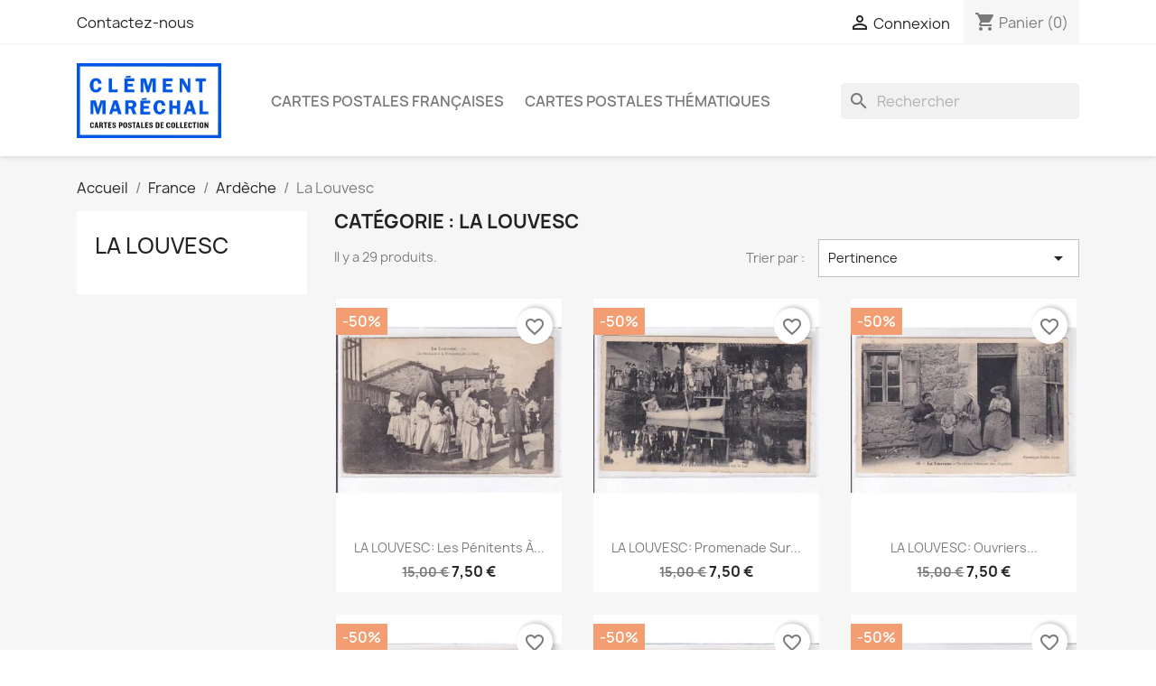

--- FILE ---
content_type: text/html; charset=utf-8
request_url: https://cartespostalesdecollection.com/13682-la-louvesc
body_size: 23413
content:
<!-- begin catalog/listing/product-list.tpl -->

 


<!doctype html>
<html lang="fr-FR">

  <head>
    
      
  <meta charset="utf-8">


  <meta http-equiv="x-ua-compatible" content="ie=edge">



  <title>Cartes postales anciennes françaises: La Louvesc .</title>
  
    
  
  <meta name="description" content="Nous proposons sur notre site plusieurs centaines de milliers de cartes postales anciennes de 1880 à 1960. Découvrez notre catalogue de cartes postales françaises: La Louvesc .">
  <meta name="keywords" content="">
        <link rel="canonical" href="https://cartespostalesdecollection.com/13682-la-louvesc">
    
      
  
  
    <script type="application/ld+json">
  {
    "@context": "https://schema.org",
    "@type": "Organization",
    "name" : "Cartes Postales de Collection",
    "url" : "https://cartespostalesdecollection.com/"
         ,"logo": {
        "@type": "ImageObject",
        "url":"https://cartespostalesdecollection.com/img/logo-1702240695.jpg"
      }
      }
</script>

<script type="application/ld+json">
  {
    "@context": "https://schema.org",
    "@type": "WebPage",
    "isPartOf": {
      "@type": "WebSite",
      "url":  "https://cartespostalesdecollection.com/",
      "name": "Cartes Postales de Collection"
    },
    "name": "Cartes postales anciennes françaises: La Louvesc .",
    "url":  "https://cartespostalesdecollection.com/13682-la-louvesc"
  }
</script>


  <script type="application/ld+json">
    {
      "@context": "https://schema.org",
      "@type": "BreadcrumbList",
      "itemListElement": [
                  {
            "@type": "ListItem",
            "position": 1,
            "name": "Accueil",
            "item": "https://cartespostalesdecollection.com/"
          },                  {
            "@type": "ListItem",
            "position": 2,
            "name": "France",
            "item": "https://cartespostalesdecollection.com/100-France"
          },                  {
            "@type": "ListItem",
            "position": 3,
            "name": "Ardèche",
            "item": "https://cartespostalesdecollection.com/10007-ardeche"
          },                  {
            "@type": "ListItem",
            "position": 4,
            "name": "La Louvesc",
            "item": "https://cartespostalesdecollection.com/13682-la-louvesc"
          }              ]
    }
  </script>
  
  
  
  <script type="application/ld+json">
  {
    "@context": "https://schema.org",
    "@type": "ItemList",
    "itemListElement": [
          {
        "@type": "ListItem",
        "position": 1,
        "name": "LA LOUVESC: les pénitents à la procession du 15 août - très bon état",
        "url": "https://cartespostalesdecollection.com/la-louvesc/61-la-louvesc-les-penitents-a-la-procession-du-15-aout-tres-bon-etat.html"
      },          {
        "@type": "ListItem",
        "position": 2,
        "name": "LA LOUVESC: promenade sur le lac",
        "url": "https://cartespostalesdecollection.com/la-louvesc/62-la-louvesc-promenade-sur-le-lac.html"
      },          {
        "@type": "ListItem",
        "position": 3,
        "name": "LA LOUVESC: ouvriers fabricant des chapelets - état",
        "url": "https://cartespostalesdecollection.com/la-louvesc/65-la-louvesc-ouvriers-fabricant-des-chapelets-etat.html"
      },          {
        "@type": "ListItem",
        "position": 4,
        "name": "LA LOUVESC: manifestation contre la fermeture de la chapelle de saint-françois-régis 1903 - état",
        "url": "https://cartespostalesdecollection.com/la-louvesc/858-la-louvesc-manifestation-contre-la-fermeture-de-la-chapelle-de-saint-francois-regis-1903-etat.html"
      },          {
        "@type": "ListItem",
        "position": 5,
        "name": "SAINT-AGREVE: la gare et le buffet - état",
        "url": "https://cartespostalesdecollection.com/la-louvesc/869-saint-agreve-la-gare-et-le-buffet-etat.html"
      },          {
        "@type": "ListItem",
        "position": 6,
        "name": "LA LOUVESC: manifestation du 17 juin 1903, inventaires - très bon état",
        "url": "https://cartespostalesdecollection.com/la-louvesc/2074-la-louvesc-manifestation-du-17-juin-1903-inventaires-tres-bon-etat.html"
      },          {
        "@type": "ListItem",
        "position": 7,
        "name": "LA LOUVESC: les moissons dans la montagne - très bon état",
        "url": "https://cartespostalesdecollection.com/la-louvesc/2130-la-louvesc-les-moissons-dans-la-montagne-tres-bon-etat.html"
      },          {
        "@type": "ListItem",
        "position": 8,
        "name": "LA LOUVESC - Les opérations d&#039;Inventaire de l&#039;église - très bon état",
        "url": "https://cartespostalesdecollection.com/la-louvesc/15385-la-louvesc-les-operations-d-inventaire-de-l-eglise-tres-bon-etat.html"
      },          {
        "@type": "ListItem",
        "position": 9,
        "name": "LA LOUVESC : le départ du courrier devant la Poste - très bon état",
        "url": "https://cartespostalesdecollection.com/la-louvesc/15644-la-louvesc-le-depart-du-courrier-devant-la-poste-tres-bon-etat.html"
      },          {
        "@type": "ListItem",
        "position": 10,
        "name": "LA LOUVESC : les autos sur la place - très bon état",
        "url": "https://cartespostalesdecollection.com/la-louvesc/15649-la-louvesc-les-autos-sur-la-place-tres-bon-etat.html"
      },          {
        "@type": "ListItem",
        "position": 11,
        "name": "LA LOUVESC - Arrivée de l&#039;Autobus - très bon état",
        "url": "https://cartespostalesdecollection.com/la-louvesc/15839-la-louvesc-arrivee-de-l-autobus-tres-bon-etat.html"
      },          {
        "@type": "ListItem",
        "position": 12,
        "name": "LA LOUVESC - Le départ de l&#039;Autobus pour Annonay - très bon état",
        "url": "https://cartespostalesdecollection.com/la-louvesc/15840-la-louvesc-le-depart-de-l-autobus-pour-annonay-tres-bon-etat.html"
      },          {
        "@type": "ListItem",
        "position": 13,
        "name": "LA LOUVESC : la rentrée des moissons à Grange-Neuve - etat (un coin arrondis et plié)",
        "url": "https://cartespostalesdecollection.com/la-louvesc/33597-la-louvesc-la-rentree-des-moissons-a-grange-neuve-etat-un-coin-arrondis-et-plie.html"
      },          {
        "@type": "ListItem",
        "position": 14,
        "name": "LA LOUVESC : l&#039;inventaire de l&#039;eglise le groupe des autorités ayant procédé aux operations - tres bon etat",
        "url": "https://cartespostalesdecollection.com/la-louvesc/37914-la-louvesc-l-inventaire-de-l-eglise-le-groupe-des-autorites-ayant-procede-aux-operations-tres-bon-etat.html"
      },          {
        "@type": "ListItem",
        "position": 15,
        "name": "LA LOUVESC : l&#039;inventaire de l&#039;eglise - tres bon etat",
        "url": "https://cartespostalesdecollection.com/la-louvesc/37915-la-louvesc-l-inventaire-de-l-eglise-tres-bon-etat.html"
      },          {
        "@type": "ListItem",
        "position": 16,
        "name": "LA LOUVESC : Le Rond point de Rochelipe - très bon état",
        "url": "https://cartespostalesdecollection.com/la-louvesc/50550-la-louvesc-le-rond-point-de-rochelipe-tres-bon-etat.html"
      },          {
        "@type": "ListItem",
        "position": 17,
        "name": "LA LOUVESC : Route St-Félicien - très bon état",
        "url": "https://cartespostalesdecollection.com/la-louvesc/52807-la-louvesc-route-st-felicien-tres-bon-etat.html"
      },          {
        "@type": "ListItem",
        "position": 18,
        "name": "LA LOUVESC : Une promenade dans les allées de Versailles - très bon état",
        "url": "https://cartespostalesdecollection.com/la-louvesc/52830-la-louvesc-une-promenade-dans-les-allees-de-versailles-tres-bon-etat.html"
      },          {
        "@type": "ListItem",
        "position": 19,
        "name": "LA LOUVESC - Les opérations d&#039;inventaire de l&#039;église - très bon état",
        "url": "https://cartespostalesdecollection.com/la-louvesc/54917-la-louvesc-les-operations-d-inventaire-de-l-eglise-tres-bon-etat.html"
      },          {
        "@type": "ListItem",
        "position": 20,
        "name": "LA LOUVESC - Arrivée de l&#039;autobus - très bon état",
        "url": "https://cartespostalesdecollection.com/la-louvesc/54920-la-louvesc-arrivee-de-l-autobus-tres-bon-etat.html"
      },          {
        "@type": "ListItem",
        "position": 21,
        "name": "LA LOUVESC - Manifestation du 17 Juin 1903 - inventaires - très bon état",
        "url": "https://cartespostalesdecollection.com/la-louvesc/55842-la-louvesc-manifestation-du-17-juin-1903-inventaires-tres-bon-etat.html"
      },          {
        "@type": "ListItem",
        "position": 22,
        "name": "LA LOUVESC - Arrivée de l&#039;autobus d&#039;Annonay - très bon état",
        "url": "https://cartespostalesdecollection.com/la-louvesc/55846-la-louvesc-arrivee-de-l-autobus-d-annonay-tres-bon-etat.html"
      },          {
        "@type": "ListItem",
        "position": 23,
        "name": "LA LOUVESC - Arrivée de l&#039;autobus Chalaye - courrier Annonay - très bon état",
        "url": "https://cartespostalesdecollection.com/la-louvesc/55848-la-louvesc-arrivee-de-l-autobus-chalaye-courrier-annonay-tres-bon-etat.html"
      },          {
        "@type": "ListItem",
        "position": 24,
        "name": "LALOUVESC - Vue du Grand Lieu - très bon état",
        "url": "https://cartespostalesdecollection.com/la-louvesc/62004-lalouvesc-vue-du-grand-lieu-tres-bon-etat.html"
      },          {
        "@type": "ListItem",
        "position": 25,
        "name": "LA LOUVESC - Vue générale prise du Cimetière - très bon état",
        "url": "https://cartespostalesdecollection.com/la-louvesc/62091-la-louvesc-vue-generale-prise-du-cimetiere-tres-bon-etat.html"
      },          {
        "@type": "ListItem",
        "position": 26,
        "name": "LA LOUVESC - arrivée de l&#039;autobus - état",
        "url": "https://cartespostalesdecollection.com/la-louvesc/69892-la-louvesc-arrivee-de-l-autobus-etat.html"
      },          {
        "@type": "ListItem",
        "position": 27,
        "name": "LA LOUVESC: l&#039;inventaire de l&#039;église - très bon état",
        "url": "https://cartespostalesdecollection.com/la-louvesc/82978-la-louvesc-l-inventaire-de-l-eglise-tres-bon-etat.html"
      },          {
        "@type": "ListItem",
        "position": 28,
        "name": "LA LOUVESC: le marché aux bestiaux au-dessus de l&#039;étang - très bon état",
        "url": "https://cartespostalesdecollection.com/la-louvesc/84369-la-louvesc-le-marche-aux-bestiaux-au-dessus-de-l-etang-tres-bon-etat.html"
      },          {
        "@type": "ListItem",
        "position": 29,
        "name": "LA LOUVESC - Vue générale prise du Mont Besset - très bon état",
        "url": "https://cartespostalesdecollection.com/la-louvesc/108831-la-louvesc-vue-generale-prise-du-mont-besset-tres-bon-etat.html"
      }        ]
  }
</script>

  
  
    
  

  
    <meta property="og:title" content="Cartes postales anciennes françaises: La Louvesc ." />
    <meta property="og:description" content="Nous proposons sur notre site plusieurs centaines de milliers de cartes postales anciennes de 1880 à 1960. Découvrez notre catalogue de cartes postales françaises: La Louvesc ." />
    <meta property="og:url" content="https://cartespostalesdecollection.com/13682-la-louvesc" />
    <meta property="og:site_name" content="Cartes Postales de Collection" />
    <meta property="og:type" content="website" />    



  <meta name="viewport" content="width=device-width, initial-scale=1">



  <link rel="icon" type="image/vnd.microsoft.icon" href="https://cartespostalesdecollection.com/img/favicon.ico?1702240905">
  <link rel="shortcut icon" type="image/x-icon" href="https://cartespostalesdecollection.com/img/favicon.ico?1702240905">



    <link rel="stylesheet" href="https://cartespostalesdecollection.com/themes/classic/assets/css/theme.css" type="text/css" media="all">
  <link rel="stylesheet" href="https://cartespostalesdecollection.com/modules/blockreassurance/views/dist/front.css" type="text/css" media="all">
  <link rel="stylesheet" href="https://cartespostalesdecollection.com/modules/ps_socialfollow/views/css/ps_socialfollow.css" type="text/css" media="all">
  <link rel="stylesheet" href="https://cartespostalesdecollection.com/modules/ps_searchbar/ps_searchbar.css" type="text/css" media="all">
  <link rel="stylesheet" href="https://cartespostalesdecollection.com/modules/ps_facetedsearch/views/dist/front.css" type="text/css" media="all">
  <link rel="stylesheet" href="https://cartespostalesdecollection.com/modules/productcomments/views/css/productcomments.css" type="text/css" media="all">
  <link rel="stylesheet" href="https://cartespostalesdecollection.com/js/jquery/ui/themes/base/minified/jquery-ui.min.css" type="text/css" media="all">
  <link rel="stylesheet" href="https://cartespostalesdecollection.com/js/jquery/ui/themes/base/minified/jquery.ui.theme.min.css" type="text/css" media="all">
  <link rel="stylesheet" href="https://cartespostalesdecollection.com/modules/blockwishlist/public/wishlist.css" type="text/css" media="all">
  <link rel="stylesheet" href="https://cartespostalesdecollection.com/modules/ps_imageslider/css/homeslider.css" type="text/css" media="all">
  <link rel="stylesheet" href="https://cartespostalesdecollection.com/themes/childofclassic/assets/css/custom.css" type="text/css" media="all">




  

  <script type="text/javascript">
        var blockwishlistController = "https:\/\/cartespostalesdecollection.com\/module\/blockwishlist\/action";
        var prestashop = {"cart":{"products":[],"totals":{"total":{"type":"total","label":"Total","amount":0,"value":"0,00\u00a0\u20ac"},"total_including_tax":{"type":"total","label":"Total TTC\u00a0:","amount":0,"value":"0,00\u00a0\u20ac"},"total_excluding_tax":{"type":"total","label":"Total HT\u00a0:","amount":0,"value":"0,00\u00a0\u20ac"}},"subtotals":{"products":{"type":"products","label":"Sous-total","amount":0,"value":"0,00\u00a0\u20ac"},"discounts":null,"shipping":{"type":"shipping","label":"Livraison","amount":0,"value":""},"tax":null},"products_count":0,"summary_string":"0 articles","vouchers":{"allowed":0,"added":[]},"discounts":[],"minimalPurchase":0,"minimalPurchaseRequired":""},"currency":{"id":1,"name":"Euro","iso_code":"EUR","iso_code_num":"978","sign":"\u20ac"},"customer":{"lastname":null,"firstname":null,"email":null,"birthday":null,"newsletter":null,"newsletter_date_add":null,"optin":null,"website":null,"company":null,"siret":null,"ape":null,"is_logged":false,"gender":{"type":null,"name":null},"addresses":[]},"country":{"id_zone":1,"id_currency":0,"call_prefix":33,"iso_code":"FR","active":"1","contains_states":"0","need_identification_number":"0","need_zip_code":"1","zip_code_format":"NNNNN","display_tax_label":"1","name":"France","id":8},"language":{"name":"Fran\u00e7ais (French)","iso_code":"fr","locale":"fr-FR","language_code":"fr-fr","active":"1","is_rtl":"0","date_format_lite":"d\/m\/Y","date_format_full":"d\/m\/Y H:i:s","id":1},"page":{"title":"","canonical":"https:\/\/cartespostalesdecollection.com\/13682-la-louvesc","meta":{"title":"Cartes postales anciennes fran\u00e7aises: La Louvesc .","description":"Nous proposons sur notre site plusieurs centaines de milliers de cartes postales anciennes de 1880 \u00e0 1960. D\u00e9couvrez notre catalogue de cartes postales fran\u00e7aises: La Louvesc .","keywords":"","robots":"index"},"page_name":"category","body_classes":{"lang-fr":true,"lang-rtl":false,"country-FR":true,"currency-EUR":true,"layout-left-column":true,"page-category":true,"tax-display-enabled":true,"page-customer-account":false,"category-id-13682":true,"category-La Louvesc":true,"category-id-parent-10007":true,"category-depth-level-4":true},"admin_notifications":[],"password-policy":{"feedbacks":{"0":"Tr\u00e8s faible","1":"Faible","2":"Moyenne","3":"Fort","4":"Tr\u00e8s fort","Straight rows of keys are easy to guess":"Les suites de touches sur le clavier sont faciles \u00e0 deviner","Short keyboard patterns are easy to guess":"Les mod\u00e8les courts sur le clavier sont faciles \u00e0 deviner.","Use a longer keyboard pattern with more turns":"Utilisez une combinaison de touches plus longue et plus complexe.","Repeats like \"aaa\" are easy to guess":"Les r\u00e9p\u00e9titions (ex. : \"aaa\") sont faciles \u00e0 deviner.","Repeats like \"abcabcabc\" are only slightly harder to guess than \"abc\"":"Les r\u00e9p\u00e9titions (ex. : \"abcabcabc\") sont seulement un peu plus difficiles \u00e0 deviner que \"abc\".","Sequences like abc or 6543 are easy to guess":"Les s\u00e9quences (ex. : abc ou 6543) sont faciles \u00e0 deviner.","Recent years are easy to guess":"Les ann\u00e9es r\u00e9centes sont faciles \u00e0 deviner.","Dates are often easy to guess":"Les dates sont souvent faciles \u00e0 deviner.","This is a top-10 common password":"Ce mot de passe figure parmi les 10 mots de passe les plus courants.","This is a top-100 common password":"Ce mot de passe figure parmi les 100 mots de passe les plus courants.","This is a very common password":"Ceci est un mot de passe tr\u00e8s courant.","This is similar to a commonly used password":"Ce mot de passe est similaire \u00e0 un mot de passe couramment utilis\u00e9.","A word by itself is easy to guess":"Un mot seul est facile \u00e0 deviner.","Names and surnames by themselves are easy to guess":"Les noms et les surnoms seuls sont faciles \u00e0 deviner.","Common names and surnames are easy to guess":"Les noms et les pr\u00e9noms courants sont faciles \u00e0 deviner.","Use a few words, avoid common phrases":"Utilisez quelques mots, \u00e9vitez les phrases courantes.","No need for symbols, digits, or uppercase letters":"Pas besoin de symboles, de chiffres ou de majuscules.","Avoid repeated words and characters":"\u00c9viter de r\u00e9p\u00e9ter les mots et les caract\u00e8res.","Avoid sequences":"\u00c9viter les s\u00e9quences.","Avoid recent years":"\u00c9vitez les ann\u00e9es r\u00e9centes.","Avoid years that are associated with you":"\u00c9vitez les ann\u00e9es qui vous sont associ\u00e9es.","Avoid dates and years that are associated with you":"\u00c9vitez les dates et les ann\u00e9es qui vous sont associ\u00e9es.","Capitalization doesn't help very much":"Les majuscules ne sont pas tr\u00e8s utiles.","All-uppercase is almost as easy to guess as all-lowercase":"Un mot de passe tout en majuscules est presque aussi facile \u00e0 deviner qu'un mot de passe tout en minuscules.","Reversed words aren't much harder to guess":"Les mots invers\u00e9s ne sont pas beaucoup plus difficiles \u00e0 deviner.","Predictable substitutions like '@' instead of 'a' don't help very much":"Les substitutions pr\u00e9visibles comme '\"@\" au lieu de \"a\" n'aident pas beaucoup.","Add another word or two. Uncommon words are better.":"Ajoutez un autre mot ou deux. Pr\u00e9f\u00e9rez les mots peu courants."}}},"shop":{"name":"Cartes Postales de Collection","logo":"https:\/\/cartespostalesdecollection.com\/img\/logo-1702240695.jpg","stores_icon":"https:\/\/cartespostalesdecollection.com\/img\/logo_stores.png","favicon":"https:\/\/cartespostalesdecollection.com\/img\/favicon.ico"},"core_js_public_path":"\/themes\/","urls":{"base_url":"https:\/\/cartespostalesdecollection.com\/","current_url":"https:\/\/cartespostalesdecollection.com\/13682-la-louvesc","shop_domain_url":"https:\/\/cartespostalesdecollection.com","img_ps_url":"https:\/\/cartespostalesdecollection.com\/img\/","img_cat_url":"https:\/\/cartespostalesdecollection.com\/img\/c\/","img_lang_url":"https:\/\/cartespostalesdecollection.com\/img\/l\/","img_prod_url":"https:\/\/cartespostalesdecollection.com\/img\/p\/","img_manu_url":"https:\/\/cartespostalesdecollection.com\/img\/m\/","img_sup_url":"https:\/\/cartespostalesdecollection.com\/img\/su\/","img_ship_url":"https:\/\/cartespostalesdecollection.com\/img\/s\/","img_store_url":"https:\/\/cartespostalesdecollection.com\/img\/st\/","img_col_url":"https:\/\/cartespostalesdecollection.com\/img\/co\/","img_url":"https:\/\/cartespostalesdecollection.com\/themes\/classic\/assets\/img\/","css_url":"https:\/\/cartespostalesdecollection.com\/themes\/classic\/assets\/css\/","js_url":"https:\/\/cartespostalesdecollection.com\/themes\/classic\/assets\/js\/","pic_url":"https:\/\/cartespostalesdecollection.com\/upload\/","theme_assets":"https:\/\/cartespostalesdecollection.com\/themes\/classic\/assets\/","theme_dir":"https:\/\/cartespostalesdecollection.com\/home\/u343322029\/domains\/cartespostalesdecollection.com\/public_html\/themes\/childofclassic\/","child_theme_assets":"https:\/\/cartespostalesdecollection.com\/themes\/childofclassic\/assets\/","child_img_url":"https:\/\/cartespostalesdecollection.com\/themes\/childofclassic\/assets\/img\/","child_css_url":"https:\/\/cartespostalesdecollection.com\/themes\/childofclassic\/assets\/css\/","child_js_url":"https:\/\/cartespostalesdecollection.com\/themes\/childofclassic\/assets\/js\/","pages":{"address":"https:\/\/cartespostalesdecollection.com\/adresse","addresses":"https:\/\/cartespostalesdecollection.com\/adresses","authentication":"https:\/\/cartespostalesdecollection.com\/connexion","manufacturer":"https:\/\/cartespostalesdecollection.com\/marques","cart":"https:\/\/cartespostalesdecollection.com\/panier","category":"https:\/\/cartespostalesdecollection.com\/index.php?controller=category","cms":"https:\/\/cartespostalesdecollection.com\/index.php?controller=cms","contact":"https:\/\/cartespostalesdecollection.com\/nous-contacter","discount":"https:\/\/cartespostalesdecollection.com\/reduction","guest_tracking":"https:\/\/cartespostalesdecollection.com\/suivi-commande-invite","history":"https:\/\/cartespostalesdecollection.com\/historique-commandes","identity":"https:\/\/cartespostalesdecollection.com\/identite","index":"https:\/\/cartespostalesdecollection.com\/","my_account":"https:\/\/cartespostalesdecollection.com\/mon-compte","order_confirmation":"https:\/\/cartespostalesdecollection.com\/confirmation-commande","order_detail":"https:\/\/cartespostalesdecollection.com\/index.php?controller=order-detail","order_follow":"https:\/\/cartespostalesdecollection.com\/suivi-commande","order":"https:\/\/cartespostalesdecollection.com\/commande","order_return":"https:\/\/cartespostalesdecollection.com\/index.php?controller=order-return","order_slip":"https:\/\/cartespostalesdecollection.com\/avoirs","pagenotfound":"https:\/\/cartespostalesdecollection.com\/page-introuvable","password":"https:\/\/cartespostalesdecollection.com\/recuperation-mot-de-passe","pdf_invoice":"https:\/\/cartespostalesdecollection.com\/index.php?controller=pdf-invoice","pdf_order_return":"https:\/\/cartespostalesdecollection.com\/index.php?controller=pdf-order-return","pdf_order_slip":"https:\/\/cartespostalesdecollection.com\/index.php?controller=pdf-order-slip","prices_drop":"https:\/\/cartespostalesdecollection.com\/promotions","product":"https:\/\/cartespostalesdecollection.com\/index.php?controller=product","registration":"https:\/\/cartespostalesdecollection.com\/inscription","search":"https:\/\/cartespostalesdecollection.com\/recherche","sitemap":"https:\/\/cartespostalesdecollection.com\/plan-site","stores":"https:\/\/cartespostalesdecollection.com\/magasins","supplier":"https:\/\/cartespostalesdecollection.com\/fournisseurs","new_products":"https:\/\/cartespostalesdecollection.com\/nouveaux-produits","brands":"https:\/\/cartespostalesdecollection.com\/marques","register":"https:\/\/cartespostalesdecollection.com\/inscription","order_login":"https:\/\/cartespostalesdecollection.com\/commande?login=1"},"alternative_langs":[],"actions":{"logout":"https:\/\/cartespostalesdecollection.com\/?mylogout="},"no_picture_image":{"bySize":{"small_default":{"url":"https:\/\/cartespostalesdecollection.com\/img\/p\/fr-default-small_default.jpg","width":98,"height":98},"cart_default":{"url":"https:\/\/cartespostalesdecollection.com\/img\/p\/fr-default-cart_default.jpg","width":125,"height":125},"home_default":{"url":"https:\/\/cartespostalesdecollection.com\/img\/p\/fr-default-home_default.jpg","width":250,"height":250},"medium_default":{"url":"https:\/\/cartespostalesdecollection.com\/img\/p\/fr-default-medium_default.jpg","width":452,"height":452},"large_default":{"url":"https:\/\/cartespostalesdecollection.com\/img\/p\/fr-default-large_default.jpg","width":800,"height":800}},"small":{"url":"https:\/\/cartespostalesdecollection.com\/img\/p\/fr-default-small_default.jpg","width":98,"height":98},"medium":{"url":"https:\/\/cartespostalesdecollection.com\/img\/p\/fr-default-home_default.jpg","width":250,"height":250},"large":{"url":"https:\/\/cartespostalesdecollection.com\/img\/p\/fr-default-large_default.jpg","width":800,"height":800},"legend":""}},"configuration":{"display_taxes_label":true,"display_prices_tax_incl":true,"is_catalog":false,"show_prices":true,"opt_in":{"partner":false},"quantity_discount":{"type":"discount","label":"Remise sur prix unitaire"},"voucher_enabled":0,"return_enabled":0},"field_required":[],"breadcrumb":{"links":[{"title":"Accueil","url":"https:\/\/cartespostalesdecollection.com\/"},{"title":"France","url":"https:\/\/cartespostalesdecollection.com\/100-France"},{"title":"Ard\u00e8che","url":"https:\/\/cartespostalesdecollection.com\/10007-ardeche"},{"title":"La Louvesc","url":"https:\/\/cartespostalesdecollection.com\/13682-la-louvesc"}],"count":4},"link":{"protocol_link":"https:\/\/","protocol_content":"https:\/\/"},"time":1769769926,"static_token":"a2976ec0d783f46cae27814d9320a4a1","token":"6df8ddf6e9ca6f9a7c5dd7671e4f4e91","debug":true};
        var prestashopFacebookAjaxController = "https:\/\/cartespostalesdecollection.com\/module\/ps_facebook\/Ajax";
        var productsAlreadyTagged = [];
        var psemailsubscription_subscription = "https:\/\/cartespostalesdecollection.com\/module\/ps_emailsubscription\/subscription";
        var psr_icon_color = "#F19D76";
        var removeFromWishlistUrl = "https:\/\/cartespostalesdecollection.com\/module\/blockwishlist\/action?action=deleteProductFromWishlist";
        var wishlistAddProductToCartUrl = "https:\/\/cartespostalesdecollection.com\/module\/blockwishlist\/action?action=addProductToCart";
        var wishlistUrl = "https:\/\/cartespostalesdecollection.com\/module\/blockwishlist\/view";
      </script>



  


    
  </head>

  <body id="category" class="lang-fr country-fr currency-eur layout-left-column page-category tax-display-enabled category-id-13682 category-la-louvesc category-id-parent-10007 category-depth-level-4">

    
      
    

    <main>
      
              

      <header id="header">
        
          
  <div class="header-banner">
    
  </div>



  <nav class="header-nav">
    <div class="container">
      <div class="row">
        <div class="hidden-sm-down">
          <div class="col-md-5 col-xs-12">
            
<!-- begin module:ps_contactinfo/nav.tpl -->
<!-- begin /home/u343322029/domains/cartespostalesdecollection.com/public_html/themes/classic/modules/ps_contactinfo/nav.tpl --><div id="_desktop_contact_link">
  <div id="contact-link">
          <a href="https://cartespostalesdecollection.com/nous-contacter">Contactez-nous</a>
      </div>
</div>
<!-- end /home/u343322029/domains/cartespostalesdecollection.com/public_html/themes/classic/modules/ps_contactinfo/nav.tpl -->
<!-- end module:ps_contactinfo/nav.tpl -->

          </div>
          <div class="col-md-7 right-nav">
              
<!-- begin module:ps_customersignin/ps_customersignin.tpl -->
<!-- begin /home/u343322029/domains/cartespostalesdecollection.com/public_html/themes/classic/modules/ps_customersignin/ps_customersignin.tpl --><div id="_desktop_user_info">
  <div class="user-info">
          <a
        href="https://cartespostalesdecollection.com/connexion?back=https%3A%2F%2Fcartespostalesdecollection.com%2F13682-la-louvesc"
        title="Identifiez-vous"
        rel="nofollow"
      >
        <i class="material-icons">&#xE7FF;</i>
        <span class="hidden-sm-down">Connexion</span>
      </a>
      </div>
</div>
<!-- end /home/u343322029/domains/cartespostalesdecollection.com/public_html/themes/classic/modules/ps_customersignin/ps_customersignin.tpl -->
<!-- end module:ps_customersignin/ps_customersignin.tpl -->

<!-- begin module:ps_shoppingcart/ps_shoppingcart.tpl -->
<!-- begin /home/u343322029/domains/cartespostalesdecollection.com/public_html/themes/classic/modules/ps_shoppingcart/ps_shoppingcart.tpl --><div id="_desktop_cart">
  <div class="blockcart cart-preview inactive" data-refresh-url="//cartespostalesdecollection.com/module/ps_shoppingcart/ajax">
    <div class="header">
              <i class="material-icons shopping-cart" aria-hidden="true">shopping_cart</i>
        <span class="hidden-sm-down">Panier</span>
        <span class="cart-products-count">(0)</span>
          </div>
  </div>
</div>
<!-- end /home/u343322029/domains/cartespostalesdecollection.com/public_html/themes/classic/modules/ps_shoppingcart/ps_shoppingcart.tpl -->
<!-- end module:ps_shoppingcart/ps_shoppingcart.tpl -->

          </div>
        </div>
        <div class="hidden-md-up text-sm-center mobile">
          <div class="float-xs-left" id="menu-icon">
            <i class="material-icons d-inline">&#xE5D2;</i>
          </div>
          <div class="float-xs-right" id="_mobile_cart"></div>
          <div class="float-xs-right" id="_mobile_user_info"></div>
          <div class="top-logo" id="_mobile_logo"></div>
          <div class="clearfix"></div>
        </div>
      </div>
    </div>
  </nav>



  <div class="header-top">
    <div class="container">
       <div class="row">
        <div class="col-md-2 hidden-sm-down" id="_desktop_logo">
                                    
  <a href="https://cartespostalesdecollection.com/">
    <img
      class="logo img-fluid"
      src="https://cartespostalesdecollection.com/img/logo-1702240695.jpg"
      alt="Cartes Postales de Collection"
      width="500"
      height="260">
  </a>

                              </div>
        <div class="header-top-right col-md-10 col-sm-12 position-static">
          
<!-- begin module:ps_mainmenu/ps_mainmenu.tpl -->
<!-- begin /home/u343322029/domains/cartespostalesdecollection.com/public_html/themes/classic/modules/ps_mainmenu/ps_mainmenu.tpl -->

<div class="menu js-top-menu position-static hidden-sm-down" id="_desktop_top_menu">
    
          <ul class="top-menu" id="top-menu" data-depth="0">
                    <li class="link" id="lnk-cartes-postales-francaises">
                          <a
                class="dropdown-item"
                href="https://cartespostalesdecollection.com/100-France" data-depth="0"
                              >
                                Cartes Postales Françaises
              </a>
                          </li>
                    <li class="link" id="lnk-cartes-postales-thematiques">
                          <a
                class="dropdown-item"
                href="https://cartespostalesdecollection.com/200-themes" data-depth="0"
                              >
                                Cartes Postales Thématiques
              </a>
                          </li>
              </ul>
    
    <div class="clearfix"></div>
</div>
<!-- end /home/u343322029/domains/cartespostalesdecollection.com/public_html/themes/classic/modules/ps_mainmenu/ps_mainmenu.tpl -->
<!-- end module:ps_mainmenu/ps_mainmenu.tpl -->

<!-- begin module:ps_searchbar/ps_searchbar.tpl -->
<!-- begin /home/u343322029/domains/cartespostalesdecollection.com/public_html/modules/ps_searchbar/ps_searchbar.tpl -->
<div id="search_widget" class="search-widgets" data-search-controller-url="//cartespostalesdecollection.com/recherche">
  <form method="get" action="//cartespostalesdecollection.com/recherche">
    <input type="hidden" name="controller" value="search">
    <i class="material-icons search" aria-hidden="true">search</i>
    <input type="text" name="s" value="" placeholder="Rechercher" aria-label="Rechercher">
    <i class="material-icons clear" aria-hidden="true">clear</i>
  </form>
</div>
<!-- end /home/u343322029/domains/cartespostalesdecollection.com/public_html/modules/ps_searchbar/ps_searchbar.tpl -->
<!-- end module:ps_searchbar/ps_searchbar.tpl -->

        </div>
      </div>
      <div id="mobile_top_menu_wrapper" class="row hidden-md-up" style="display:none;">
        <div class="js-top-menu mobile" id="_mobile_top_menu"></div>
        <div class="js-top-menu-bottom">
          <div id="_mobile_currency_selector"></div>
          <div id="_mobile_language_selector"></div>
          <div id="_mobile_contact_link"></div>
        </div>
      </div>
    </div>
  </div>
  

        
      </header>

      <section id="wrapper">
        
          
<aside id="notifications">
  <div class="notifications-container container">
    
    
    
      </div>
</aside>
        

        
        <div class="container">
          
            <nav data-depth="4" class="breadcrumb">
  <ol>
    
              
          <li>
                          <a href="https://cartespostalesdecollection.com/"><span>Accueil</span></a>
                      </li>
        
              
          <li>
                          <a href="https://cartespostalesdecollection.com/100-France"><span>France</span></a>
                      </li>
        
              
          <li>
                          <a href="https://cartespostalesdecollection.com/10007-ardeche"><span>Ardèche</span></a>
                      </li>
        
              
          <li>
                          <span>La Louvesc</span>
                      </li>
        
          
  </ol>
</nav>
          

          <div class="row">
            
              <div id="left-column" class="col-xs-12 col-md-4 col-lg-3">
                                  
<!-- begin module:ps_categorytree/views/templates/hook/ps_categorytree.tpl -->
<!-- begin /home/u343322029/domains/cartespostalesdecollection.com/public_html/themes/classic/modules/ps_categorytree/views/templates/hook/ps_categorytree.tpl -->


<div class="block-categories">
  <ul class="category-top-menu">
    <li><a class="text-uppercase h6" href="https://cartespostalesdecollection.com/13682-la-louvesc">La Louvesc</a></li>
      </ul>
</div>
<!-- end /home/u343322029/domains/cartespostalesdecollection.com/public_html/themes/classic/modules/ps_categorytree/views/templates/hook/ps_categorytree.tpl -->
<!-- end module:ps_categorytree/views/templates/hook/ps_categorytree.tpl -->

<!-- begin module:ps_facetedsearch/ps_facetedsearch.tpl -->
<!-- begin /home/u343322029/domains/cartespostalesdecollection.com/public_html/themes/classic/modules/ps_facetedsearch/ps_facetedsearch.tpl --><div id="search_filters_wrapper" class="hidden-sm-down">
  <div id="search_filter_controls" class="hidden-md-up">
      <span id="_mobile_search_filters_clear_all"></span>
      <button class="btn btn-secondary ok">
        <i class="material-icons rtl-no-flip">&#xE876;</i>
        ok
      </button>
  </div>
  
</div>
<!-- end /home/u343322029/domains/cartespostalesdecollection.com/public_html/themes/classic/modules/ps_facetedsearch/ps_facetedsearch.tpl -->
<!-- end module:ps_facetedsearch/ps_facetedsearch.tpl -->

                              </div>
            

            
  <div id="content-wrapper" class="js-content-wrapper left-column col-xs-12 col-md-8 col-lg-9">
    
    
  <section id="main">

    
      <h1 id="js-product-list-header" class="h2">Catégorie : La Louvesc</h1>
    
    
    

    <section id="products">
      
        
          <div id="js-product-list-top" class="row products-selection">
  <div class="col-lg-5 hidden-sm-down total-products">
          <p>Il y a 29 produits.</p>
      </div>
  <div class="col-lg-7">
    <div class="row sort-by-row">
      
        <span class="col-sm-3 col-md-5 hidden-sm-down sort-by">Trier par :</span>
<div class="col-xs-12 col-sm-12 col-md-9 products-sort-order dropdown">
  <button
    class="btn-unstyle select-title"
    rel="nofollow"
    data-toggle="dropdown"
    aria-label="Trier par sélection "
    aria-haspopup="true"
    aria-expanded="false">
    Pertinence    <i class="material-icons float-xs-right">&#xE5C5;</i>
  </button>
  <div class="dropdown-menu">
          <a
        rel="nofollow"
        href="https://cartespostalesdecollection.com/13682-la-louvesc?order=product.sales.desc"
        class="select-list js-search-link"
      >
        Ventes, ordre décroissant
      </a>
          <a
        rel="nofollow"
        href="https://cartespostalesdecollection.com/13682-la-louvesc?order=product.position.asc"
        class="select-list current js-search-link"
      >
        Pertinence
      </a>
          <a
        rel="nofollow"
        href="https://cartespostalesdecollection.com/13682-la-louvesc?order=product.name.asc"
        class="select-list js-search-link"
      >
        Nom, A à Z
      </a>
          <a
        rel="nofollow"
        href="https://cartespostalesdecollection.com/13682-la-louvesc?order=product.name.desc"
        class="select-list js-search-link"
      >
        Nom, Z à A
      </a>
          <a
        rel="nofollow"
        href="https://cartespostalesdecollection.com/13682-la-louvesc?order=product.price.asc"
        class="select-list js-search-link"
      >
        Prix, croissant
      </a>
          <a
        rel="nofollow"
        href="https://cartespostalesdecollection.com/13682-la-louvesc?order=product.price.desc"
        class="select-list js-search-link"
      >
        Prix, décroissant
      </a>
          <a
        rel="nofollow"
        href="https://cartespostalesdecollection.com/13682-la-louvesc?order=product.reference.asc"
        class="select-list js-search-link"
      >
        Reference, A to Z
      </a>
          <a
        rel="nofollow"
        href="https://cartespostalesdecollection.com/13682-la-louvesc?order=product.reference.desc"
        class="select-list js-search-link"
      >
        Reference, Z to A
      </a>
      </div>
</div>
      
          </div>
  </div>
  <div class="col-sm-12 hidden-md-up text-sm-center showing">
    Affichage 1-29 de 29 article(s)
  </div>
</div>
        

        
          <div class="hidden-sm-down">
            
<!-- begin module:ps_facetedsearch/views/templates/front/catalog/active-filters.tpl -->
<!-- begin /home/u343322029/domains/cartespostalesdecollection.com/public_html/modules/ps_facetedsearch/views/templates/front/catalog/active-filters.tpl --><section id="js-active-search-filters" class="hide">
  
    <p class="h6 hidden-xs-up">Filtres actifs</p>
  

  </section>
<!-- end /home/u343322029/domains/cartespostalesdecollection.com/public_html/modules/ps_facetedsearch/views/templates/front/catalog/active-filters.tpl -->
<!-- end module:ps_facetedsearch/views/templates/front/catalog/active-filters.tpl -->

          </div>
        

        
          <div id="js-product-list">
  
<div class="products row">
            
<div class="js-product product col-xs-12 col-sm-6 col-xl-4">
  <article class="product-miniature js-product-miniature" data-id-product="61" data-id-product-attribute="0">
    <div class="thumbnail-container">
      <div class="thumbnail-top">
        
                      <a href="https://cartespostalesdecollection.com/la-louvesc/61-la-louvesc-les-penitents-a-la-procession-du-15-aout-tres-bon-etat.html" class="thumbnail product-thumbnail">
              <picture>
                                                <img
                  src="https://cartespostalesdecollection.com/121-home_default/la-louvesc-les-penitents-a-la-procession-du-15-aout-tres-bon-etat.jpg"
                  alt="LA LOUVESC: les pénitents à la procession du 15 août - très bon état"
                  loading="lazy"
                  data-full-size-image-url="https://cartespostalesdecollection.com/121-large_default/la-louvesc-les-penitents-a-la-procession-du-15-aout-tres-bon-etat.jpg"
                  width="250"
                  height="250"
                />
              </picture>
            </a>
                  

        <div class="highlighted-informations no-variants">
          
            <a class="quick-view js-quick-view" href="#" data-link-action="quickview">
              <i class="material-icons search">&#xE8B6;</i> Aperçu rapide
            </a>
          

          
                      
        </div>
      </div>

      <div class="product-description">
        
                      <h2 class="h3 product-title"><a href="https://cartespostalesdecollection.com/la-louvesc/61-la-louvesc-les-penitents-a-la-procession-du-15-aout-tres-bon-etat.html" content="https://cartespostalesdecollection.com/la-louvesc/61-la-louvesc-les-penitents-a-la-procession-du-15-aout-tres-bon-etat.html">LA LOUVESC: les pénitents à...</a></h2>
                  

        
                      <div class="product-price-and-shipping">
                              

                <span class="regular-price" aria-label="Prix de base">15,00 €</span>
                                  <span class="discount-percentage discount-product">-50%</span>
                              
              

              <span class="price" aria-label="Prix">
                                                  7,50 €
                              </span>

              

              
            </div>
                  

        
          
        
      </div>

      
    <ul class="product-flags js-product-flags">
                    <li class="product-flag discount">-50%</li>
            </ul>

    </div>
  </article>
</div>

            
<div class="js-product product col-xs-12 col-sm-6 col-xl-4">
  <article class="product-miniature js-product-miniature" data-id-product="62" data-id-product-attribute="0">
    <div class="thumbnail-container">
      <div class="thumbnail-top">
        
                      <a href="https://cartespostalesdecollection.com/la-louvesc/62-la-louvesc-promenade-sur-le-lac.html" class="thumbnail product-thumbnail">
              <picture>
                                                <img
                  src="https://cartespostalesdecollection.com/123-home_default/la-louvesc-promenade-sur-le-lac.jpg"
                  alt="LA LOUVESC: promenade sur le lac"
                  loading="lazy"
                  data-full-size-image-url="https://cartespostalesdecollection.com/123-large_default/la-louvesc-promenade-sur-le-lac.jpg"
                  width="250"
                  height="250"
                />
              </picture>
            </a>
                  

        <div class="highlighted-informations no-variants">
          
            <a class="quick-view js-quick-view" href="#" data-link-action="quickview">
              <i class="material-icons search">&#xE8B6;</i> Aperçu rapide
            </a>
          

          
                      
        </div>
      </div>

      <div class="product-description">
        
                      <h2 class="h3 product-title"><a href="https://cartespostalesdecollection.com/la-louvesc/62-la-louvesc-promenade-sur-le-lac.html" content="https://cartespostalesdecollection.com/la-louvesc/62-la-louvesc-promenade-sur-le-lac.html">LA LOUVESC: promenade sur...</a></h2>
                  

        
                      <div class="product-price-and-shipping">
                              

                <span class="regular-price" aria-label="Prix de base">15,00 €</span>
                                  <span class="discount-percentage discount-product">-50%</span>
                              
              

              <span class="price" aria-label="Prix">
                                                  7,50 €
                              </span>

              

              
            </div>
                  

        
          
        
      </div>

      
    <ul class="product-flags js-product-flags">
                    <li class="product-flag discount">-50%</li>
            </ul>

    </div>
  </article>
</div>

            
<div class="js-product product col-xs-12 col-sm-6 col-xl-4">
  <article class="product-miniature js-product-miniature" data-id-product="65" data-id-product-attribute="0">
    <div class="thumbnail-container">
      <div class="thumbnail-top">
        
                      <a href="https://cartespostalesdecollection.com/la-louvesc/65-la-louvesc-ouvriers-fabricant-des-chapelets-etat.html" class="thumbnail product-thumbnail">
              <picture>
                                                <img
                  src="https://cartespostalesdecollection.com/129-home_default/la-louvesc-ouvriers-fabricant-des-chapelets-etat.jpg"
                  alt="LA LOUVESC: ouvriers fabricant des chapelets - état"
                  loading="lazy"
                  data-full-size-image-url="https://cartespostalesdecollection.com/129-large_default/la-louvesc-ouvriers-fabricant-des-chapelets-etat.jpg"
                  width="250"
                  height="250"
                />
              </picture>
            </a>
                  

        <div class="highlighted-informations no-variants">
          
            <a class="quick-view js-quick-view" href="#" data-link-action="quickview">
              <i class="material-icons search">&#xE8B6;</i> Aperçu rapide
            </a>
          

          
                      
        </div>
      </div>

      <div class="product-description">
        
                      <h2 class="h3 product-title"><a href="https://cartespostalesdecollection.com/la-louvesc/65-la-louvesc-ouvriers-fabricant-des-chapelets-etat.html" content="https://cartespostalesdecollection.com/la-louvesc/65-la-louvesc-ouvriers-fabricant-des-chapelets-etat.html">LA LOUVESC: ouvriers...</a></h2>
                  

        
                      <div class="product-price-and-shipping">
                              

                <span class="regular-price" aria-label="Prix de base">15,00 €</span>
                                  <span class="discount-percentage discount-product">-50%</span>
                              
              

              <span class="price" aria-label="Prix">
                                                  7,50 €
                              </span>

              

              
            </div>
                  

        
          
        
      </div>

      
    <ul class="product-flags js-product-flags">
                    <li class="product-flag discount">-50%</li>
            </ul>

    </div>
  </article>
</div>

            
<div class="js-product product col-xs-12 col-sm-6 col-xl-4">
  <article class="product-miniature js-product-miniature" data-id-product="858" data-id-product-attribute="0">
    <div class="thumbnail-container">
      <div class="thumbnail-top">
        
                      <a href="https://cartespostalesdecollection.com/la-louvesc/858-la-louvesc-manifestation-contre-la-fermeture-de-la-chapelle-de-saint-francois-regis-1903-etat.html" class="thumbnail product-thumbnail">
              <picture>
                                                <img
                  src="https://cartespostalesdecollection.com/1715-home_default/la-louvesc-manifestation-contre-la-fermeture-de-la-chapelle-de-saint-francois-regis-1903-etat.jpg"
                  alt="LA LOUVESC: manifestation contre la fermeture de la chapelle de saint-françois-régis 1903 - état"
                  loading="lazy"
                  data-full-size-image-url="https://cartespostalesdecollection.com/1715-large_default/la-louvesc-manifestation-contre-la-fermeture-de-la-chapelle-de-saint-francois-regis-1903-etat.jpg"
                  width="250"
                  height="250"
                />
              </picture>
            </a>
                  

        <div class="highlighted-informations no-variants">
          
            <a class="quick-view js-quick-view" href="#" data-link-action="quickview">
              <i class="material-icons search">&#xE8B6;</i> Aperçu rapide
            </a>
          

          
                      
        </div>
      </div>

      <div class="product-description">
        
                      <h2 class="h3 product-title"><a href="https://cartespostalesdecollection.com/la-louvesc/858-la-louvesc-manifestation-contre-la-fermeture-de-la-chapelle-de-saint-francois-regis-1903-etat.html" content="https://cartespostalesdecollection.com/la-louvesc/858-la-louvesc-manifestation-contre-la-fermeture-de-la-chapelle-de-saint-francois-regis-1903-etat.html">LA LOUVESC: manifestation...</a></h2>
                  

        
                      <div class="product-price-and-shipping">
                              

                <span class="regular-price" aria-label="Prix de base">22,00 €</span>
                                  <span class="discount-percentage discount-product">-50%</span>
                              
              

              <span class="price" aria-label="Prix">
                                                  11,00 €
                              </span>

              

              
            </div>
                  

        
          
        
      </div>

      
    <ul class="product-flags js-product-flags">
                    <li class="product-flag discount">-50%</li>
            </ul>

    </div>
  </article>
</div>

            
<div class="js-product product col-xs-12 col-sm-6 col-xl-4">
  <article class="product-miniature js-product-miniature" data-id-product="869" data-id-product-attribute="0">
    <div class="thumbnail-container">
      <div class="thumbnail-top">
        
                      <a href="https://cartespostalesdecollection.com/la-louvesc/869-saint-agreve-la-gare-et-le-buffet-etat.html" class="thumbnail product-thumbnail">
              <picture>
                                                <img
                  src="https://cartespostalesdecollection.com/1737-home_default/saint-agreve-la-gare-et-le-buffet-etat.jpg"
                  alt="SAINT-AGREVE: la gare et le buffet - état"
                  loading="lazy"
                  data-full-size-image-url="https://cartespostalesdecollection.com/1737-large_default/saint-agreve-la-gare-et-le-buffet-etat.jpg"
                  width="250"
                  height="250"
                />
              </picture>
            </a>
                  

        <div class="highlighted-informations no-variants">
          
            <a class="quick-view js-quick-view" href="#" data-link-action="quickview">
              <i class="material-icons search">&#xE8B6;</i> Aperçu rapide
            </a>
          

          
                      
        </div>
      </div>

      <div class="product-description">
        
                      <h2 class="h3 product-title"><a href="https://cartespostalesdecollection.com/la-louvesc/869-saint-agreve-la-gare-et-le-buffet-etat.html" content="https://cartespostalesdecollection.com/la-louvesc/869-saint-agreve-la-gare-et-le-buffet-etat.html">SAINT-AGREVE: la gare et le...</a></h2>
                  

        
                      <div class="product-price-and-shipping">
                              

                <span class="regular-price" aria-label="Prix de base">22,00 €</span>
                                  <span class="discount-percentage discount-product">-50%</span>
                              
              

              <span class="price" aria-label="Prix">
                                                  11,00 €
                              </span>

              

              
            </div>
                  

        
          
        
      </div>

      
    <ul class="product-flags js-product-flags">
                    <li class="product-flag discount">-50%</li>
            </ul>

    </div>
  </article>
</div>

            
<div class="js-product product col-xs-12 col-sm-6 col-xl-4">
  <article class="product-miniature js-product-miniature" data-id-product="2074" data-id-product-attribute="0">
    <div class="thumbnail-container">
      <div class="thumbnail-top">
        
                      <a href="https://cartespostalesdecollection.com/la-louvesc/2074-la-louvesc-manifestation-du-17-juin-1903-inventaires-tres-bon-etat.html" class="thumbnail product-thumbnail">
              <picture>
                                                <img
                  src="https://cartespostalesdecollection.com/4147-home_default/la-louvesc-manifestation-du-17-juin-1903-inventaires-tres-bon-etat.jpg"
                  alt="LA LOUVESC: manifestation du 17 juin 1903, inventaires - très bon état"
                  loading="lazy"
                  data-full-size-image-url="https://cartespostalesdecollection.com/4147-large_default/la-louvesc-manifestation-du-17-juin-1903-inventaires-tres-bon-etat.jpg"
                  width="250"
                  height="250"
                />
              </picture>
            </a>
                  

        <div class="highlighted-informations no-variants">
          
            <a class="quick-view js-quick-view" href="#" data-link-action="quickview">
              <i class="material-icons search">&#xE8B6;</i> Aperçu rapide
            </a>
          

          
                      
        </div>
      </div>

      <div class="product-description">
        
                      <h2 class="h3 product-title"><a href="https://cartespostalesdecollection.com/la-louvesc/2074-la-louvesc-manifestation-du-17-juin-1903-inventaires-tres-bon-etat.html" content="https://cartespostalesdecollection.com/la-louvesc/2074-la-louvesc-manifestation-du-17-juin-1903-inventaires-tres-bon-etat.html">LA LOUVESC: manifestation...</a></h2>
                  

        
                      <div class="product-price-and-shipping">
                              

                <span class="regular-price" aria-label="Prix de base">30,00 €</span>
                                  <span class="discount-percentage discount-product">-50%</span>
                              
              

              <span class="price" aria-label="Prix">
                                                  15,00 €
                              </span>

              

              
            </div>
                  

        
          
        
      </div>

      
    <ul class="product-flags js-product-flags">
                    <li class="product-flag discount">-50%</li>
            </ul>

    </div>
  </article>
</div>

            
<div class="js-product product col-xs-12 col-sm-6 col-xl-4">
  <article class="product-miniature js-product-miniature" data-id-product="2130" data-id-product-attribute="0">
    <div class="thumbnail-container">
      <div class="thumbnail-top">
        
                      <a href="https://cartespostalesdecollection.com/la-louvesc/2130-la-louvesc-les-moissons-dans-la-montagne-tres-bon-etat.html" class="thumbnail product-thumbnail">
              <picture>
                                                <img
                  src="https://cartespostalesdecollection.com/4259-home_default/la-louvesc-les-moissons-dans-la-montagne-tres-bon-etat.jpg"
                  alt="LA LOUVESC: les moissons dans la montagne - très bon état"
                  loading="lazy"
                  data-full-size-image-url="https://cartespostalesdecollection.com/4259-large_default/la-louvesc-les-moissons-dans-la-montagne-tres-bon-etat.jpg"
                  width="250"
                  height="250"
                />
              </picture>
            </a>
                  

        <div class="highlighted-informations no-variants">
          
            <a class="quick-view js-quick-view" href="#" data-link-action="quickview">
              <i class="material-icons search">&#xE8B6;</i> Aperçu rapide
            </a>
          

          
                      
        </div>
      </div>

      <div class="product-description">
        
                      <h2 class="h3 product-title"><a href="https://cartespostalesdecollection.com/la-louvesc/2130-la-louvesc-les-moissons-dans-la-montagne-tres-bon-etat.html" content="https://cartespostalesdecollection.com/la-louvesc/2130-la-louvesc-les-moissons-dans-la-montagne-tres-bon-etat.html">LA LOUVESC: les moissons...</a></h2>
                  

        
                      <div class="product-price-and-shipping">
                              

                <span class="regular-price" aria-label="Prix de base">35,00 €</span>
                                  <span class="discount-percentage discount-product">-50%</span>
                              
              

              <span class="price" aria-label="Prix">
                                                  17,50 €
                              </span>

              

              
            </div>
                  

        
          
        
      </div>

      
    <ul class="product-flags js-product-flags">
                    <li class="product-flag discount">-50%</li>
            </ul>

    </div>
  </article>
</div>

            
<div class="js-product product col-xs-12 col-sm-6 col-xl-4">
  <article class="product-miniature js-product-miniature" data-id-product="15385" data-id-product-attribute="0">
    <div class="thumbnail-container">
      <div class="thumbnail-top">
        
                      <a href="https://cartespostalesdecollection.com/la-louvesc/15385-la-louvesc-les-operations-d-inventaire-de-l-eglise-tres-bon-etat.html" class="thumbnail product-thumbnail">
              <picture>
                                                <img
                  src="https://cartespostalesdecollection.com/20466-home_default/la-louvesc-les-operations-d-inventaire-de-l-eglise-tres-bon-etat.jpg"
                  alt="LA LOUVESC - Les opérations d&#039;Inventaire de l&#039;église - très bon état"
                  loading="lazy"
                  data-full-size-image-url="https://cartespostalesdecollection.com/20466-large_default/la-louvesc-les-operations-d-inventaire-de-l-eglise-tres-bon-etat.jpg"
                  width="250"
                  height="250"
                />
              </picture>
            </a>
                  

        <div class="highlighted-informations no-variants">
          
            <a class="quick-view js-quick-view" href="#" data-link-action="quickview">
              <i class="material-icons search">&#xE8B6;</i> Aperçu rapide
            </a>
          

          
                      
        </div>
      </div>

      <div class="product-description">
        
                      <h2 class="h3 product-title"><a href="https://cartespostalesdecollection.com/la-louvesc/15385-la-louvesc-les-operations-d-inventaire-de-l-eglise-tres-bon-etat.html" content="https://cartespostalesdecollection.com/la-louvesc/15385-la-louvesc-les-operations-d-inventaire-de-l-eglise-tres-bon-etat.html">LA LOUVESC - Les opérations...</a></h2>
                  

        
                      <div class="product-price-and-shipping">
                              

                <span class="regular-price" aria-label="Prix de base">90,00 €</span>
                                  <span class="discount-percentage discount-product">-50%</span>
                              
              

              <span class="price" aria-label="Prix">
                                                  45,00 €
                              </span>

              

              
            </div>
                  

        
          
        
      </div>

      
    <ul class="product-flags js-product-flags">
                    <li class="product-flag discount">-50%</li>
            </ul>

    </div>
  </article>
</div>

            
<div class="js-product product col-xs-12 col-sm-6 col-xl-4">
  <article class="product-miniature js-product-miniature" data-id-product="15644" data-id-product-attribute="0">
    <div class="thumbnail-container">
      <div class="thumbnail-top">
        
                      <a href="https://cartespostalesdecollection.com/la-louvesc/15644-la-louvesc-le-depart-du-courrier-devant-la-poste-tres-bon-etat.html" class="thumbnail product-thumbnail">
              <picture>
                                                <img
                  src="https://cartespostalesdecollection.com/20983-home_default/la-louvesc-le-depart-du-courrier-devant-la-poste-tres-bon-etat.jpg"
                  alt="LA LOUVESC : le départ du courrier devant la Poste - très bon état"
                  loading="lazy"
                  data-full-size-image-url="https://cartespostalesdecollection.com/20983-large_default/la-louvesc-le-depart-du-courrier-devant-la-poste-tres-bon-etat.jpg"
                  width="250"
                  height="250"
                />
              </picture>
            </a>
                  

        <div class="highlighted-informations no-variants">
          
            <a class="quick-view js-quick-view" href="#" data-link-action="quickview">
              <i class="material-icons search">&#xE8B6;</i> Aperçu rapide
            </a>
          

          
                      
        </div>
      </div>

      <div class="product-description">
        
                      <h2 class="h3 product-title"><a href="https://cartespostalesdecollection.com/la-louvesc/15644-la-louvesc-le-depart-du-courrier-devant-la-poste-tres-bon-etat.html" content="https://cartespostalesdecollection.com/la-louvesc/15644-la-louvesc-le-depart-du-courrier-devant-la-poste-tres-bon-etat.html">LA LOUVESC : le départ du...</a></h2>
                  

        
                      <div class="product-price-and-shipping">
                              

                <span class="regular-price" aria-label="Prix de base">300,00 €</span>
                                  <span class="discount-percentage discount-product">-50%</span>
                              
              

              <span class="price" aria-label="Prix">
                                                  150,00 €
                              </span>

              

              
            </div>
                  

        
          
        
      </div>

      
    <ul class="product-flags js-product-flags">
                    <li class="product-flag discount">-50%</li>
            </ul>

    </div>
  </article>
</div>

            
<div class="js-product product col-xs-12 col-sm-6 col-xl-4">
  <article class="product-miniature js-product-miniature" data-id-product="15649" data-id-product-attribute="0">
    <div class="thumbnail-container">
      <div class="thumbnail-top">
        
                      <a href="https://cartespostalesdecollection.com/la-louvesc/15649-la-louvesc-les-autos-sur-la-place-tres-bon-etat.html" class="thumbnail product-thumbnail">
              <picture>
                                                <img
                  src="https://cartespostalesdecollection.com/20993-home_default/la-louvesc-les-autos-sur-la-place-tres-bon-etat.jpg"
                  alt="LA LOUVESC : les autos sur la place - très bon état"
                  loading="lazy"
                  data-full-size-image-url="https://cartespostalesdecollection.com/20993-large_default/la-louvesc-les-autos-sur-la-place-tres-bon-etat.jpg"
                  width="250"
                  height="250"
                />
              </picture>
            </a>
                  

        <div class="highlighted-informations no-variants">
          
            <a class="quick-view js-quick-view" href="#" data-link-action="quickview">
              <i class="material-icons search">&#xE8B6;</i> Aperçu rapide
            </a>
          

          
                      
        </div>
      </div>

      <div class="product-description">
        
                      <h2 class="h3 product-title"><a href="https://cartespostalesdecollection.com/la-louvesc/15649-la-louvesc-les-autos-sur-la-place-tres-bon-etat.html" content="https://cartespostalesdecollection.com/la-louvesc/15649-la-louvesc-les-autos-sur-la-place-tres-bon-etat.html">LA LOUVESC : les autos sur...</a></h2>
                  

        
                      <div class="product-price-and-shipping">
                              

                <span class="regular-price" aria-label="Prix de base">80,00 €</span>
                                  <span class="discount-percentage discount-product">-50%</span>
                              
              

              <span class="price" aria-label="Prix">
                                                  40,00 €
                              </span>

              

              
            </div>
                  

        
          
        
      </div>

      
    <ul class="product-flags js-product-flags">
                    <li class="product-flag discount">-50%</li>
            </ul>

    </div>
  </article>
</div>

            
<div class="js-product product col-xs-12 col-sm-6 col-xl-4">
  <article class="product-miniature js-product-miniature" data-id-product="15839" data-id-product-attribute="0">
    <div class="thumbnail-container">
      <div class="thumbnail-top">
        
                      <a href="https://cartespostalesdecollection.com/la-louvesc/15839-la-louvesc-arrivee-de-l-autobus-tres-bon-etat.html" class="thumbnail product-thumbnail">
              <picture>
                                                <img
                  src="https://cartespostalesdecollection.com/21363-home_default/la-louvesc-arrivee-de-l-autobus-tres-bon-etat.jpg"
                  alt="LA LOUVESC - Arrivée de l&#039;Autobus - très bon état"
                  loading="lazy"
                  data-full-size-image-url="https://cartespostalesdecollection.com/21363-large_default/la-louvesc-arrivee-de-l-autobus-tres-bon-etat.jpg"
                  width="250"
                  height="250"
                />
              </picture>
            </a>
                  

        <div class="highlighted-informations no-variants">
          
            <a class="quick-view js-quick-view" href="#" data-link-action="quickview">
              <i class="material-icons search">&#xE8B6;</i> Aperçu rapide
            </a>
          

          
                      
        </div>
      </div>

      <div class="product-description">
        
                      <h2 class="h3 product-title"><a href="https://cartespostalesdecollection.com/la-louvesc/15839-la-louvesc-arrivee-de-l-autobus-tres-bon-etat.html" content="https://cartespostalesdecollection.com/la-louvesc/15839-la-louvesc-arrivee-de-l-autobus-tres-bon-etat.html">LA LOUVESC - Arrivée de...</a></h2>
                  

        
                      <div class="product-price-and-shipping">
                              

                <span class="regular-price" aria-label="Prix de base">160,00 €</span>
                                  <span class="discount-percentage discount-product">-50%</span>
                              
              

              <span class="price" aria-label="Prix">
                                                  80,00 €
                              </span>

              

              
            </div>
                  

        
          
        
      </div>

      
    <ul class="product-flags js-product-flags">
                    <li class="product-flag discount">-50%</li>
            </ul>

    </div>
  </article>
</div>

            
<div class="js-product product col-xs-12 col-sm-6 col-xl-4">
  <article class="product-miniature js-product-miniature" data-id-product="15840" data-id-product-attribute="0">
    <div class="thumbnail-container">
      <div class="thumbnail-top">
        
                      <a href="https://cartespostalesdecollection.com/la-louvesc/15840-la-louvesc-le-depart-de-l-autobus-pour-annonay-tres-bon-etat.html" class="thumbnail product-thumbnail">
              <picture>
                                                <img
                  src="https://cartespostalesdecollection.com/21364-home_default/la-louvesc-le-depart-de-l-autobus-pour-annonay-tres-bon-etat.jpg"
                  alt="LA LOUVESC - Le départ de l&#039;Autobus pour Annonay - très bon état"
                  loading="lazy"
                  data-full-size-image-url="https://cartespostalesdecollection.com/21364-large_default/la-louvesc-le-depart-de-l-autobus-pour-annonay-tres-bon-etat.jpg"
                  width="250"
                  height="250"
                />
              </picture>
            </a>
                  

        <div class="highlighted-informations no-variants">
          
            <a class="quick-view js-quick-view" href="#" data-link-action="quickview">
              <i class="material-icons search">&#xE8B6;</i> Aperçu rapide
            </a>
          

          
                      
        </div>
      </div>

      <div class="product-description">
        
                      <h2 class="h3 product-title"><a href="https://cartespostalesdecollection.com/la-louvesc/15840-la-louvesc-le-depart-de-l-autobus-pour-annonay-tres-bon-etat.html" content="https://cartespostalesdecollection.com/la-louvesc/15840-la-louvesc-le-depart-de-l-autobus-pour-annonay-tres-bon-etat.html">LA LOUVESC - Le départ de...</a></h2>
                  

        
                      <div class="product-price-and-shipping">
                              

                <span class="regular-price" aria-label="Prix de base">60,00 €</span>
                                  <span class="discount-percentage discount-product">-50%</span>
                              
              

              <span class="price" aria-label="Prix">
                                                  30,00 €
                              </span>

              

              
            </div>
                  

        
          
        
      </div>

      
    <ul class="product-flags js-product-flags">
                    <li class="product-flag discount">-50%</li>
            </ul>

    </div>
  </article>
</div>

            
<div class="js-product product col-xs-12 col-sm-6 col-xl-4">
  <article class="product-miniature js-product-miniature" data-id-product="33597" data-id-product-attribute="0">
    <div class="thumbnail-container">
      <div class="thumbnail-top">
        
                      <a href="https://cartespostalesdecollection.com/la-louvesc/33597-la-louvesc-la-rentree-des-moissons-a-grange-neuve-etat-un-coin-arrondis-et-plie.html" class="thumbnail product-thumbnail">
              <picture>
                                                <img
                  src="https://cartespostalesdecollection.com/44779-home_default/la-louvesc-la-rentree-des-moissons-a-grange-neuve-etat-un-coin-arrondis-et-plie.jpg"
                  alt="LA LOUVESC : la rentrée des moissons à Grange-Neuve - etat (un coin arrondis et plié)"
                  loading="lazy"
                  data-full-size-image-url="https://cartespostalesdecollection.com/44779-large_default/la-louvesc-la-rentree-des-moissons-a-grange-neuve-etat-un-coin-arrondis-et-plie.jpg"
                  width="250"
                  height="250"
                />
              </picture>
            </a>
                  

        <div class="highlighted-informations no-variants">
          
            <a class="quick-view js-quick-view" href="#" data-link-action="quickview">
              <i class="material-icons search">&#xE8B6;</i> Aperçu rapide
            </a>
          

          
                      
        </div>
      </div>

      <div class="product-description">
        
                      <h2 class="h3 product-title"><a href="https://cartespostalesdecollection.com/la-louvesc/33597-la-louvesc-la-rentree-des-moissons-a-grange-neuve-etat-un-coin-arrondis-et-plie.html" content="https://cartespostalesdecollection.com/la-louvesc/33597-la-louvesc-la-rentree-des-moissons-a-grange-neuve-etat-un-coin-arrondis-et-plie.html">LA LOUVESC : la rentrée des...</a></h2>
                  

        
                      <div class="product-price-and-shipping">
                              

                <span class="regular-price" aria-label="Prix de base">200,00 €</span>
                                  <span class="discount-percentage discount-product">-50%</span>
                              
              

              <span class="price" aria-label="Prix">
                                                  100,00 €
                              </span>

              

              
            </div>
                  

        
          
        
      </div>

      
    <ul class="product-flags js-product-flags">
                    <li class="product-flag discount">-50%</li>
            </ul>

    </div>
  </article>
</div>

            
<div class="js-product product col-xs-12 col-sm-6 col-xl-4">
  <article class="product-miniature js-product-miniature" data-id-product="37914" data-id-product-attribute="0">
    <div class="thumbnail-container">
      <div class="thumbnail-top">
        
                      <a href="https://cartespostalesdecollection.com/la-louvesc/37914-la-louvesc-l-inventaire-de-l-eglise-le-groupe-des-autorites-ayant-procede-aux-operations-tres-bon-etat.html" class="thumbnail product-thumbnail">
              <picture>
                                                <img
                  src="https://cartespostalesdecollection.com/52829-home_default/la-louvesc-l-inventaire-de-l-eglise-le-groupe-des-autorites-ayant-procede-aux-operations-tres-bon-etat.jpg"
                  alt="LA LOUVESC : l&#039;inventaire de l&#039;eglise le groupe des autorités ayant procédé aux operations - tres bon etat"
                  loading="lazy"
                  data-full-size-image-url="https://cartespostalesdecollection.com/52829-large_default/la-louvesc-l-inventaire-de-l-eglise-le-groupe-des-autorites-ayant-procede-aux-operations-tres-bon-etat.jpg"
                  width="250"
                  height="250"
                />
              </picture>
            </a>
                  

        <div class="highlighted-informations no-variants">
          
            <a class="quick-view js-quick-view" href="#" data-link-action="quickview">
              <i class="material-icons search">&#xE8B6;</i> Aperçu rapide
            </a>
          

          
                      
        </div>
      </div>

      <div class="product-description">
        
                      <h2 class="h3 product-title"><a href="https://cartespostalesdecollection.com/la-louvesc/37914-la-louvesc-l-inventaire-de-l-eglise-le-groupe-des-autorites-ayant-procede-aux-operations-tres-bon-etat.html" content="https://cartespostalesdecollection.com/la-louvesc/37914-la-louvesc-l-inventaire-de-l-eglise-le-groupe-des-autorites-ayant-procede-aux-operations-tres-bon-etat.html">LA LOUVESC : l&#039;inventaire...</a></h2>
                  

        
                      <div class="product-price-and-shipping">
                              

                <span class="regular-price" aria-label="Prix de base">60,00 €</span>
                                  <span class="discount-percentage discount-product">-50%</span>
                              
              

              <span class="price" aria-label="Prix">
                                                  30,00 €
                              </span>

              

              
            </div>
                  

        
          
        
      </div>

      
    <ul class="product-flags js-product-flags">
                    <li class="product-flag discount">-50%</li>
            </ul>

    </div>
  </article>
</div>

            
<div class="js-product product col-xs-12 col-sm-6 col-xl-4">
  <article class="product-miniature js-product-miniature" data-id-product="37915" data-id-product-attribute="0">
    <div class="thumbnail-container">
      <div class="thumbnail-top">
        
                      <a href="https://cartespostalesdecollection.com/la-louvesc/37915-la-louvesc-l-inventaire-de-l-eglise-tres-bon-etat.html" class="thumbnail product-thumbnail">
              <picture>
                                                <img
                  src="https://cartespostalesdecollection.com/52831-home_default/la-louvesc-l-inventaire-de-l-eglise-tres-bon-etat.jpg"
                  alt="LA LOUVESC : l&#039;inventaire de l&#039;eglise - tres bon etat"
                  loading="lazy"
                  data-full-size-image-url="https://cartespostalesdecollection.com/52831-large_default/la-louvesc-l-inventaire-de-l-eglise-tres-bon-etat.jpg"
                  width="250"
                  height="250"
                />
              </picture>
            </a>
                  

        <div class="highlighted-informations no-variants">
          
            <a class="quick-view js-quick-view" href="#" data-link-action="quickview">
              <i class="material-icons search">&#xE8B6;</i> Aperçu rapide
            </a>
          

          
                      
        </div>
      </div>

      <div class="product-description">
        
                      <h2 class="h3 product-title"><a href="https://cartespostalesdecollection.com/la-louvesc/37915-la-louvesc-l-inventaire-de-l-eglise-tres-bon-etat.html" content="https://cartespostalesdecollection.com/la-louvesc/37915-la-louvesc-l-inventaire-de-l-eglise-tres-bon-etat.html">LA LOUVESC : l&#039;inventaire...</a></h2>
                  

        
                      <div class="product-price-and-shipping">
                              

                <span class="regular-price" aria-label="Prix de base">60,00 €</span>
                                  <span class="discount-percentage discount-product">-50%</span>
                              
              

              <span class="price" aria-label="Prix">
                                                  30,00 €
                              </span>

              

              
            </div>
                  

        
          
        
      </div>

      
    <ul class="product-flags js-product-flags">
                    <li class="product-flag discount">-50%</li>
            </ul>

    </div>
  </article>
</div>

            
<div class="js-product product col-xs-12 col-sm-6 col-xl-4">
  <article class="product-miniature js-product-miniature" data-id-product="50550" data-id-product-attribute="0">
    <div class="thumbnail-container">
      <div class="thumbnail-top">
        
                      <a href="https://cartespostalesdecollection.com/la-louvesc/50550-la-louvesc-le-rond-point-de-rochelipe-tres-bon-etat.html" class="thumbnail product-thumbnail">
              <picture>
                                                <img
                  src="https://cartespostalesdecollection.com/76238-home_default/la-louvesc-le-rond-point-de-rochelipe-tres-bon-etat.jpg"
                  alt="LA LOUVESC : Le Rond point de Rochelipe - très bon état"
                  loading="lazy"
                  data-full-size-image-url="https://cartespostalesdecollection.com/76238-large_default/la-louvesc-le-rond-point-de-rochelipe-tres-bon-etat.jpg"
                  width="250"
                  height="250"
                />
              </picture>
            </a>
                  

        <div class="highlighted-informations no-variants">
          
            <a class="quick-view js-quick-view" href="#" data-link-action="quickview">
              <i class="material-icons search">&#xE8B6;</i> Aperçu rapide
            </a>
          

          
                      
        </div>
      </div>

      <div class="product-description">
        
                      <h2 class="h3 product-title"><a href="https://cartespostalesdecollection.com/la-louvesc/50550-la-louvesc-le-rond-point-de-rochelipe-tres-bon-etat.html" content="https://cartespostalesdecollection.com/la-louvesc/50550-la-louvesc-le-rond-point-de-rochelipe-tres-bon-etat.html">LA LOUVESC : Le Rond point...</a></h2>
                  

        
                      <div class="product-price-and-shipping">
                              

                <span class="regular-price" aria-label="Prix de base">15,00 €</span>
                                  <span class="discount-percentage discount-product">-50%</span>
                              
              

              <span class="price" aria-label="Prix">
                                                  7,50 €
                              </span>

              

              
            </div>
                  

        
          
        
      </div>

      
    <ul class="product-flags js-product-flags">
                    <li class="product-flag discount">-50%</li>
            </ul>

    </div>
  </article>
</div>

            
<div class="js-product product col-xs-12 col-sm-6 col-xl-4">
  <article class="product-miniature js-product-miniature" data-id-product="52807" data-id-product-attribute="0">
    <div class="thumbnail-container">
      <div class="thumbnail-top">
        
                      <a href="https://cartespostalesdecollection.com/la-louvesc/52807-la-louvesc-route-st-felicien-tres-bon-etat.html" class="thumbnail product-thumbnail">
              <picture>
                                                <img
                  src="https://cartespostalesdecollection.com/78495-home_default/la-louvesc-route-st-felicien-tres-bon-etat.jpg"
                  alt="LA LOUVESC : Route St-Félicien - très bon état"
                  loading="lazy"
                  data-full-size-image-url="https://cartespostalesdecollection.com/78495-large_default/la-louvesc-route-st-felicien-tres-bon-etat.jpg"
                  width="250"
                  height="250"
                />
              </picture>
            </a>
                  

        <div class="highlighted-informations no-variants">
          
            <a class="quick-view js-quick-view" href="#" data-link-action="quickview">
              <i class="material-icons search">&#xE8B6;</i> Aperçu rapide
            </a>
          

          
                      
        </div>
      </div>

      <div class="product-description">
        
                      <h2 class="h3 product-title"><a href="https://cartespostalesdecollection.com/la-louvesc/52807-la-louvesc-route-st-felicien-tres-bon-etat.html" content="https://cartespostalesdecollection.com/la-louvesc/52807-la-louvesc-route-st-felicien-tres-bon-etat.html">LA LOUVESC : Route...</a></h2>
                  

        
                      <div class="product-price-and-shipping">
                              

                <span class="regular-price" aria-label="Prix de base">22,00 €</span>
                                  <span class="discount-percentage discount-product">-50%</span>
                              
              

              <span class="price" aria-label="Prix">
                                                  11,00 €
                              </span>

              

              
            </div>
                  

        
          
        
      </div>

      
    <ul class="product-flags js-product-flags">
                    <li class="product-flag discount">-50%</li>
            </ul>

    </div>
  </article>
</div>

            
<div class="js-product product col-xs-12 col-sm-6 col-xl-4">
  <article class="product-miniature js-product-miniature" data-id-product="52830" data-id-product-attribute="0">
    <div class="thumbnail-container">
      <div class="thumbnail-top">
        
                      <a href="https://cartespostalesdecollection.com/la-louvesc/52830-la-louvesc-une-promenade-dans-les-allees-de-versailles-tres-bon-etat.html" class="thumbnail product-thumbnail">
              <picture>
                                                <img
                  src="https://cartespostalesdecollection.com/78518-home_default/la-louvesc-une-promenade-dans-les-allees-de-versailles-tres-bon-etat.jpg"
                  alt="LA LOUVESC : Une promenade dans les allées de Versailles - très bon état"
                  loading="lazy"
                  data-full-size-image-url="https://cartespostalesdecollection.com/78518-large_default/la-louvesc-une-promenade-dans-les-allees-de-versailles-tres-bon-etat.jpg"
                  width="250"
                  height="250"
                />
              </picture>
            </a>
                  

        <div class="highlighted-informations no-variants">
          
            <a class="quick-view js-quick-view" href="#" data-link-action="quickview">
              <i class="material-icons search">&#xE8B6;</i> Aperçu rapide
            </a>
          

          
                      
        </div>
      </div>

      <div class="product-description">
        
                      <h2 class="h3 product-title"><a href="https://cartespostalesdecollection.com/la-louvesc/52830-la-louvesc-une-promenade-dans-les-allees-de-versailles-tres-bon-etat.html" content="https://cartespostalesdecollection.com/la-louvesc/52830-la-louvesc-une-promenade-dans-les-allees-de-versailles-tres-bon-etat.html">LA LOUVESC : Une promenade...</a></h2>
                  

        
                      <div class="product-price-and-shipping">
                              

                <span class="regular-price" aria-label="Prix de base">22,00 €</span>
                                  <span class="discount-percentage discount-product">-50%</span>
                              
              

              <span class="price" aria-label="Prix">
                                                  11,00 €
                              </span>

              

              
            </div>
                  

        
          
        
      </div>

      
    <ul class="product-flags js-product-flags">
                    <li class="product-flag discount">-50%</li>
            </ul>

    </div>
  </article>
</div>

            
<div class="js-product product col-xs-12 col-sm-6 col-xl-4">
  <article class="product-miniature js-product-miniature" data-id-product="54917" data-id-product-attribute="0">
    <div class="thumbnail-container">
      <div class="thumbnail-top">
        
                      <a href="https://cartespostalesdecollection.com/la-louvesc/54917-la-louvesc-les-operations-d-inventaire-de-l-eglise-tres-bon-etat.html" class="thumbnail product-thumbnail">
              <picture>
                                                <img
                  src="https://cartespostalesdecollection.com/80879-home_default/la-louvesc-les-operations-d-inventaire-de-l-eglise-tres-bon-etat.jpg"
                  alt="LA LOUVESC - Les opérations d&#039;inventaire de l&#039;église - très bon état"
                  loading="lazy"
                  data-full-size-image-url="https://cartespostalesdecollection.com/80879-large_default/la-louvesc-les-operations-d-inventaire-de-l-eglise-tres-bon-etat.jpg"
                  width="250"
                  height="250"
                />
              </picture>
            </a>
                  

        <div class="highlighted-informations no-variants">
          
            <a class="quick-view js-quick-view" href="#" data-link-action="quickview">
              <i class="material-icons search">&#xE8B6;</i> Aperçu rapide
            </a>
          

          
                      
        </div>
      </div>

      <div class="product-description">
        
                      <h2 class="h3 product-title"><a href="https://cartespostalesdecollection.com/la-louvesc/54917-la-louvesc-les-operations-d-inventaire-de-l-eglise-tres-bon-etat.html" content="https://cartespostalesdecollection.com/la-louvesc/54917-la-louvesc-les-operations-d-inventaire-de-l-eglise-tres-bon-etat.html">LA LOUVESC - Les opérations...</a></h2>
                  

        
                      <div class="product-price-and-shipping">
                              

                <span class="regular-price" aria-label="Prix de base">90,00 €</span>
                                  <span class="discount-percentage discount-product">-50%</span>
                              
              

              <span class="price" aria-label="Prix">
                                                  45,00 €
                              </span>

              

              
            </div>
                  

        
          
        
      </div>

      
    <ul class="product-flags js-product-flags">
                    <li class="product-flag discount">-50%</li>
            </ul>

    </div>
  </article>
</div>

            
<div class="js-product product col-xs-12 col-sm-6 col-xl-4">
  <article class="product-miniature js-product-miniature" data-id-product="54920" data-id-product-attribute="0">
    <div class="thumbnail-container">
      <div class="thumbnail-top">
        
                      <a href="https://cartespostalesdecollection.com/la-louvesc/54920-la-louvesc-arrivee-de-l-autobus-tres-bon-etat.html" class="thumbnail product-thumbnail">
              <picture>
                                                <img
                  src="https://cartespostalesdecollection.com/80885-home_default/la-louvesc-arrivee-de-l-autobus-tres-bon-etat.jpg"
                  alt="LA LOUVESC - Arrivée de l&#039;autobus - très bon état"
                  loading="lazy"
                  data-full-size-image-url="https://cartespostalesdecollection.com/80885-large_default/la-louvesc-arrivee-de-l-autobus-tres-bon-etat.jpg"
                  width="250"
                  height="250"
                />
              </picture>
            </a>
                  

        <div class="highlighted-informations no-variants">
          
            <a class="quick-view js-quick-view" href="#" data-link-action="quickview">
              <i class="material-icons search">&#xE8B6;</i> Aperçu rapide
            </a>
          

          
                      
        </div>
      </div>

      <div class="product-description">
        
                      <h2 class="h3 product-title"><a href="https://cartespostalesdecollection.com/la-louvesc/54920-la-louvesc-arrivee-de-l-autobus-tres-bon-etat.html" content="https://cartespostalesdecollection.com/la-louvesc/54920-la-louvesc-arrivee-de-l-autobus-tres-bon-etat.html">LA LOUVESC - Arrivée de...</a></h2>
                  

        
                      <div class="product-price-and-shipping">
                              

                <span class="regular-price" aria-label="Prix de base">160,00 €</span>
                                  <span class="discount-percentage discount-product">-50%</span>
                              
              

              <span class="price" aria-label="Prix">
                                                  80,00 €
                              </span>

              

              
            </div>
                  

        
          
        
      </div>

      
    <ul class="product-flags js-product-flags">
                    <li class="product-flag discount">-50%</li>
            </ul>

    </div>
  </article>
</div>

            
<div class="js-product product col-xs-12 col-sm-6 col-xl-4">
  <article class="product-miniature js-product-miniature" data-id-product="55842" data-id-product-attribute="0">
    <div class="thumbnail-container">
      <div class="thumbnail-top">
        
                      <a href="https://cartespostalesdecollection.com/la-louvesc/55842-la-louvesc-manifestation-du-17-juin-1903-inventaires-tres-bon-etat.html" class="thumbnail product-thumbnail">
              <picture>
                                                <img
                  src="https://cartespostalesdecollection.com/82752-home_default/la-louvesc-manifestation-du-17-juin-1903-inventaires-tres-bon-etat.jpg"
                  alt="LA LOUVESC - Manifestation du 17 Juin 1903 - inventaires - très bon état"
                  loading="lazy"
                  data-full-size-image-url="https://cartespostalesdecollection.com/82752-large_default/la-louvesc-manifestation-du-17-juin-1903-inventaires-tres-bon-etat.jpg"
                  width="250"
                  height="250"
                />
              </picture>
            </a>
                  

        <div class="highlighted-informations no-variants">
          
            <a class="quick-view js-quick-view" href="#" data-link-action="quickview">
              <i class="material-icons search">&#xE8B6;</i> Aperçu rapide
            </a>
          

          
                      
        </div>
      </div>

      <div class="product-description">
        
                      <h2 class="h3 product-title"><a href="https://cartespostalesdecollection.com/la-louvesc/55842-la-louvesc-manifestation-du-17-juin-1903-inventaires-tres-bon-etat.html" content="https://cartespostalesdecollection.com/la-louvesc/55842-la-louvesc-manifestation-du-17-juin-1903-inventaires-tres-bon-etat.html">LA LOUVESC - Manifestation...</a></h2>
                  

        
                      <div class="product-price-and-shipping">
                              

                <span class="regular-price" aria-label="Prix de base">50,00 €</span>
                                  <span class="discount-percentage discount-product">-50%</span>
                              
              

              <span class="price" aria-label="Prix">
                                                  25,00 €
                              </span>

              

              
            </div>
                  

        
          
        
      </div>

      
    <ul class="product-flags js-product-flags">
                    <li class="product-flag discount">-50%</li>
            </ul>

    </div>
  </article>
</div>

            
<div class="js-product product col-xs-12 col-sm-6 col-xl-4">
  <article class="product-miniature js-product-miniature" data-id-product="55846" data-id-product-attribute="0">
    <div class="thumbnail-container">
      <div class="thumbnail-top">
        
                      <a href="https://cartespostalesdecollection.com/la-louvesc/55846-la-louvesc-arrivee-de-l-autobus-d-annonay-tres-bon-etat.html" class="thumbnail product-thumbnail">
              <picture>
                                                <img
                  src="https://cartespostalesdecollection.com/82760-home_default/la-louvesc-arrivee-de-l-autobus-d-annonay-tres-bon-etat.jpg"
                  alt="LA LOUVESC - Arrivée de l&#039;autobus d&#039;Annonay - très bon état"
                  loading="lazy"
                  data-full-size-image-url="https://cartespostalesdecollection.com/82760-large_default/la-louvesc-arrivee-de-l-autobus-d-annonay-tres-bon-etat.jpg"
                  width="250"
                  height="250"
                />
              </picture>
            </a>
                  

        <div class="highlighted-informations no-variants">
          
            <a class="quick-view js-quick-view" href="#" data-link-action="quickview">
              <i class="material-icons search">&#xE8B6;</i> Aperçu rapide
            </a>
          

          
                      
        </div>
      </div>

      <div class="product-description">
        
                      <h2 class="h3 product-title"><a href="https://cartespostalesdecollection.com/la-louvesc/55846-la-louvesc-arrivee-de-l-autobus-d-annonay-tres-bon-etat.html" content="https://cartespostalesdecollection.com/la-louvesc/55846-la-louvesc-arrivee-de-l-autobus-d-annonay-tres-bon-etat.html">LA LOUVESC - Arrivée de...</a></h2>
                  

        
                      <div class="product-price-and-shipping">
                              

                <span class="regular-price" aria-label="Prix de base">180,00 €</span>
                                  <span class="discount-percentage discount-product">-50%</span>
                              
              

              <span class="price" aria-label="Prix">
                                                  90,00 €
                              </span>

              

              
            </div>
                  

        
          
        
      </div>

      
    <ul class="product-flags js-product-flags">
                    <li class="product-flag discount">-50%</li>
            </ul>

    </div>
  </article>
</div>

            
<div class="js-product product col-xs-12 col-sm-6 col-xl-4">
  <article class="product-miniature js-product-miniature" data-id-product="55848" data-id-product-attribute="0">
    <div class="thumbnail-container">
      <div class="thumbnail-top">
        
                      <a href="https://cartespostalesdecollection.com/la-louvesc/55848-la-louvesc-arrivee-de-l-autobus-chalaye-courrier-annonay-tres-bon-etat.html" class="thumbnail product-thumbnail">
              <picture>
                                                <img
                  src="https://cartespostalesdecollection.com/82764-home_default/la-louvesc-arrivee-de-l-autobus-chalaye-courrier-annonay-tres-bon-etat.jpg"
                  alt="LA LOUVESC - Arrivée de l&#039;autobus Chalaye - courrier Annonay - très bon état"
                  loading="lazy"
                  data-full-size-image-url="https://cartespostalesdecollection.com/82764-large_default/la-louvesc-arrivee-de-l-autobus-chalaye-courrier-annonay-tres-bon-etat.jpg"
                  width="250"
                  height="250"
                />
              </picture>
            </a>
                  

        <div class="highlighted-informations no-variants">
          
            <a class="quick-view js-quick-view" href="#" data-link-action="quickview">
              <i class="material-icons search">&#xE8B6;</i> Aperçu rapide
            </a>
          

          
                      
        </div>
      </div>

      <div class="product-description">
        
                      <h2 class="h3 product-title"><a href="https://cartespostalesdecollection.com/la-louvesc/55848-la-louvesc-arrivee-de-l-autobus-chalaye-courrier-annonay-tres-bon-etat.html" content="https://cartespostalesdecollection.com/la-louvesc/55848-la-louvesc-arrivee-de-l-autobus-chalaye-courrier-annonay-tres-bon-etat.html">LA LOUVESC - Arrivée de...</a></h2>
                  

        
                      <div class="product-price-and-shipping">
                              

                <span class="regular-price" aria-label="Prix de base">300,00 €</span>
                                  <span class="discount-percentage discount-product">-50%</span>
                              
              

              <span class="price" aria-label="Prix">
                                                  150,00 €
                              </span>

              

              
            </div>
                  

        
          
        
      </div>

      
    <ul class="product-flags js-product-flags">
                    <li class="product-flag discount">-50%</li>
            </ul>

    </div>
  </article>
</div>

            
<div class="js-product product col-xs-12 col-sm-6 col-xl-4">
  <article class="product-miniature js-product-miniature" data-id-product="62004" data-id-product-attribute="0">
    <div class="thumbnail-container">
      <div class="thumbnail-top">
        
                      <a href="https://cartespostalesdecollection.com/la-louvesc/62004-lalouvesc-vue-du-grand-lieu-tres-bon-etat.html" class="thumbnail product-thumbnail">
              <picture>
                                                <img
                  src="https://cartespostalesdecollection.com/95204-home_default/lalouvesc-vue-du-grand-lieu-tres-bon-etat.jpg"
                  alt="LALOUVESC - Vue du Grand Lieu - très bon état"
                  loading="lazy"
                  data-full-size-image-url="https://cartespostalesdecollection.com/95204-large_default/lalouvesc-vue-du-grand-lieu-tres-bon-etat.jpg"
                  width="250"
                  height="250"
                />
              </picture>
            </a>
                  

        <div class="highlighted-informations no-variants">
          
            <a class="quick-view js-quick-view" href="#" data-link-action="quickview">
              <i class="material-icons search">&#xE8B6;</i> Aperçu rapide
            </a>
          

          
                      
        </div>
      </div>

      <div class="product-description">
        
                      <h2 class="h3 product-title"><a href="https://cartespostalesdecollection.com/la-louvesc/62004-lalouvesc-vue-du-grand-lieu-tres-bon-etat.html" content="https://cartespostalesdecollection.com/la-louvesc/62004-lalouvesc-vue-du-grand-lieu-tres-bon-etat.html">LALOUVESC - Vue du Grand...</a></h2>
                  

        
                      <div class="product-price-and-shipping">
                              

                <span class="regular-price" aria-label="Prix de base">9,00 €</span>
                                  <span class="discount-percentage discount-product">-50%</span>
                              
              

              <span class="price" aria-label="Prix">
                                                  4,50 €
                              </span>

              

              
            </div>
                  

        
          
        
      </div>

      
    <ul class="product-flags js-product-flags">
                    <li class="product-flag discount">-50%</li>
            </ul>

    </div>
  </article>
</div>

            
<div class="js-product product col-xs-12 col-sm-6 col-xl-4">
  <article class="product-miniature js-product-miniature" data-id-product="62091" data-id-product-attribute="0">
    <div class="thumbnail-container">
      <div class="thumbnail-top">
        
                      <a href="https://cartespostalesdecollection.com/la-louvesc/62091-la-louvesc-vue-generale-prise-du-cimetiere-tres-bon-etat.html" class="thumbnail product-thumbnail">
              <picture>
                                                <img
                  src="https://cartespostalesdecollection.com/95377-home_default/la-louvesc-vue-generale-prise-du-cimetiere-tres-bon-etat.jpg"
                  alt="LA LOUVESC - Vue générale prise du Cimetière - très bon état"
                  loading="lazy"
                  data-full-size-image-url="https://cartespostalesdecollection.com/95377-large_default/la-louvesc-vue-generale-prise-du-cimetiere-tres-bon-etat.jpg"
                  width="250"
                  height="250"
                />
              </picture>
            </a>
                  

        <div class="highlighted-informations no-variants">
          
            <a class="quick-view js-quick-view" href="#" data-link-action="quickview">
              <i class="material-icons search">&#xE8B6;</i> Aperçu rapide
            </a>
          

          
                      
        </div>
      </div>

      <div class="product-description">
        
                      <h2 class="h3 product-title"><a href="https://cartespostalesdecollection.com/la-louvesc/62091-la-louvesc-vue-generale-prise-du-cimetiere-tres-bon-etat.html" content="https://cartespostalesdecollection.com/la-louvesc/62091-la-louvesc-vue-generale-prise-du-cimetiere-tres-bon-etat.html">LA LOUVESC - Vue générale...</a></h2>
                  

        
                      <div class="product-price-and-shipping">
                              

                <span class="regular-price" aria-label="Prix de base">9,00 €</span>
                                  <span class="discount-percentage discount-product">-50%</span>
                              
              

              <span class="price" aria-label="Prix">
                                                  4,50 €
                              </span>

              

              
            </div>
                  

        
          
        
      </div>

      
    <ul class="product-flags js-product-flags">
                    <li class="product-flag discount">-50%</li>
            </ul>

    </div>
  </article>
</div>

            
<div class="js-product product col-xs-12 col-sm-6 col-xl-4">
  <article class="product-miniature js-product-miniature" data-id-product="69892" data-id-product-attribute="0">
    <div class="thumbnail-container">
      <div class="thumbnail-top">
        
                      <a href="https://cartespostalesdecollection.com/la-louvesc/69892-la-louvesc-arrivee-de-l-autobus-etat.html" class="thumbnail product-thumbnail">
              <picture>
                                                <img
                  src="https://cartespostalesdecollection.com/110049-home_default/la-louvesc-arrivee-de-l-autobus-etat.jpg"
                  alt="LA LOUVESC - arrivée de l&#039;autobus - état"
                  loading="lazy"
                  data-full-size-image-url="https://cartespostalesdecollection.com/110049-large_default/la-louvesc-arrivee-de-l-autobus-etat.jpg"
                  width="250"
                  height="250"
                />
              </picture>
            </a>
                  

        <div class="highlighted-informations no-variants">
          
            <a class="quick-view js-quick-view" href="#" data-link-action="quickview">
              <i class="material-icons search">&#xE8B6;</i> Aperçu rapide
            </a>
          

          
                      
        </div>
      </div>

      <div class="product-description">
        
                      <h2 class="h3 product-title"><a href="https://cartespostalesdecollection.com/la-louvesc/69892-la-louvesc-arrivee-de-l-autobus-etat.html" content="https://cartespostalesdecollection.com/la-louvesc/69892-la-louvesc-arrivee-de-l-autobus-etat.html">LA LOUVESC - arrivée de...</a></h2>
                  

        
                      <div class="product-price-and-shipping">
                              

                <span class="regular-price" aria-label="Prix de base">50,00 €</span>
                                  <span class="discount-percentage discount-product">-50%</span>
                              
              

              <span class="price" aria-label="Prix">
                                                  25,00 €
                              </span>

              

              
            </div>
                  

        
          
        
      </div>

      
    <ul class="product-flags js-product-flags">
                    <li class="product-flag discount">-50%</li>
            </ul>

    </div>
  </article>
</div>

            
<div class="js-product product col-xs-12 col-sm-6 col-xl-4">
  <article class="product-miniature js-product-miniature" data-id-product="82978" data-id-product-attribute="0">
    <div class="thumbnail-container">
      <div class="thumbnail-top">
        
                      <a href="https://cartespostalesdecollection.com/la-louvesc/82978-la-louvesc-l-inventaire-de-l-eglise-tres-bon-etat.html" class="thumbnail product-thumbnail">
              <picture>
                                                <img
                  src="https://cartespostalesdecollection.com/135689-home_default/la-louvesc-l-inventaire-de-l-eglise-tres-bon-etat.jpg"
                  alt="LA LOUVESC: l&#039;inventaire de l&#039;église - très bon état"
                  loading="lazy"
                  data-full-size-image-url="https://cartespostalesdecollection.com/135689-large_default/la-louvesc-l-inventaire-de-l-eglise-tres-bon-etat.jpg"
                  width="250"
                  height="250"
                />
              </picture>
            </a>
                  

        <div class="highlighted-informations no-variants">
          
            <a class="quick-view js-quick-view" href="#" data-link-action="quickview">
              <i class="material-icons search">&#xE8B6;</i> Aperçu rapide
            </a>
          

          
                      
        </div>
      </div>

      <div class="product-description">
        
                      <h2 class="h3 product-title"><a href="https://cartespostalesdecollection.com/la-louvesc/82978-la-louvesc-l-inventaire-de-l-eglise-tres-bon-etat.html" content="https://cartespostalesdecollection.com/la-louvesc/82978-la-louvesc-l-inventaire-de-l-eglise-tres-bon-etat.html">LA LOUVESC: l&#039;inventaire de...</a></h2>
                  

        
                      <div class="product-price-and-shipping">
                              

                <span class="regular-price" aria-label="Prix de base">60,00 €</span>
                                  <span class="discount-percentage discount-product">-50%</span>
                              
              

              <span class="price" aria-label="Prix">
                                                  30,00 €
                              </span>

              

              
            </div>
                  

        
          
        
      </div>

      
    <ul class="product-flags js-product-flags">
                    <li class="product-flag discount">-50%</li>
            </ul>

    </div>
  </article>
</div>

            
<div class="js-product product col-xs-12 col-sm-6 col-xl-4">
  <article class="product-miniature js-product-miniature" data-id-product="84369" data-id-product-attribute="0">
    <div class="thumbnail-container">
      <div class="thumbnail-top">
        
                      <a href="https://cartespostalesdecollection.com/la-louvesc/84369-la-louvesc-le-marche-aux-bestiaux-au-dessus-de-l-etang-tres-bon-etat.html" class="thumbnail product-thumbnail">
              <picture>
                                                <img
                  src="https://cartespostalesdecollection.com/138561-home_default/la-louvesc-le-marche-aux-bestiaux-au-dessus-de-l-etang-tres-bon-etat.jpg"
                  alt="LA LOUVESC: le marché aux bestiaux au-dessus de l&#039;étang - très bon état"
                  loading="lazy"
                  data-full-size-image-url="https://cartespostalesdecollection.com/138561-large_default/la-louvesc-le-marche-aux-bestiaux-au-dessus-de-l-etang-tres-bon-etat.jpg"
                  width="250"
                  height="250"
                />
              </picture>
            </a>
                  

        <div class="highlighted-informations no-variants">
          
            <a class="quick-view js-quick-view" href="#" data-link-action="quickview">
              <i class="material-icons search">&#xE8B6;</i> Aperçu rapide
            </a>
          

          
                      
        </div>
      </div>

      <div class="product-description">
        
                      <h2 class="h3 product-title"><a href="https://cartespostalesdecollection.com/la-louvesc/84369-la-louvesc-le-marche-aux-bestiaux-au-dessus-de-l-etang-tres-bon-etat.html" content="https://cartespostalesdecollection.com/la-louvesc/84369-la-louvesc-le-marche-aux-bestiaux-au-dessus-de-l-etang-tres-bon-etat.html">LA LOUVESC: le marché aux...</a></h2>
                  

        
                      <div class="product-price-and-shipping">
                              

                <span class="regular-price" aria-label="Prix de base">80,00 €</span>
                                  <span class="discount-percentage discount-product">-50%</span>
                              
              

              <span class="price" aria-label="Prix">
                                                  40,00 €
                              </span>

              

              
            </div>
                  

        
          
        
      </div>

      
    <ul class="product-flags js-product-flags">
                    <li class="product-flag discount">-50%</li>
            </ul>

    </div>
  </article>
</div>

            
<div class="js-product product col-xs-12 col-sm-6 col-xl-4">
  <article class="product-miniature js-product-miniature" data-id-product="108831" data-id-product-attribute="0">
    <div class="thumbnail-container">
      <div class="thumbnail-top">
        
                      <a href="https://cartespostalesdecollection.com/la-louvesc/108831-la-louvesc-vue-generale-prise-du-mont-besset-tres-bon-etat.html" class="thumbnail product-thumbnail">
              <picture>
                                                <img
                  src="https://cartespostalesdecollection.com/189686-home_default/la-louvesc-vue-generale-prise-du-mont-besset-tres-bon-etat.jpg"
                  alt="LA LOUVESC - Vue générale prise du Mont Besset - très bon état"
                  loading="lazy"
                  data-full-size-image-url="https://cartespostalesdecollection.com/189686-large_default/la-louvesc-vue-generale-prise-du-mont-besset-tres-bon-etat.jpg"
                  width="250"
                  height="250"
                />
              </picture>
            </a>
                  

        <div class="highlighted-informations no-variants">
          
            <a class="quick-view js-quick-view" href="#" data-link-action="quickview">
              <i class="material-icons search">&#xE8B6;</i> Aperçu rapide
            </a>
          

          
                      
        </div>
      </div>

      <div class="product-description">
        
                      <h2 class="h3 product-title"><a href="https://cartespostalesdecollection.com/la-louvesc/108831-la-louvesc-vue-generale-prise-du-mont-besset-tres-bon-etat.html" content="https://cartespostalesdecollection.com/la-louvesc/108831-la-louvesc-vue-generale-prise-du-mont-besset-tres-bon-etat.html">LA LOUVESC - Vue générale...</a></h2>
                  

        
                      <div class="product-price-and-shipping">
                              

                <span class="regular-price" aria-label="Prix de base">10,00 €</span>
                                  <span class="discount-percentage discount-product">-50%</span>
                              
              

              <span class="price" aria-label="Prix">
                                                  5,00 €
                              </span>

              

              
            </div>
                  

        
          
        
      </div>

      
    <ul class="product-flags js-product-flags">
                    <li class="product-flag discount">-50%</li>
            </ul>

    </div>
  </article>
</div>

    </div>

  
    <nav class="pagination">
  <div class="col-md-4">
    
      Affichage 1-29 de 29 article(s)
    
  </div>

  <div class="col-md-6 offset-md-2 pr-0">
    
         
  </div>

</nav>
  

  <div class="hidden-md-up text-xs-right up">
    <a href="#header" class="btn btn-secondary">
      Retour en haut
      <i class="material-icons">&#xE316;</i>
    </a>
  </div>
</div>
        

        
          <div id="js-product-list-bottom"></div>
        

          </section>

    

    

  </section>

    
  </div>


            
          </div>
        </div>
        
      </section>

      <footer id="footer" class="js-footer">
        
          <div class="container">
  <div class="row">
    
      
<!-- begin module:ps_emailsubscription/views/templates/hook/ps_emailsubscription.tpl -->
<!-- begin /home/u343322029/domains/cartespostalesdecollection.com/public_html/themes/classic/modules/ps_emailsubscription/views/templates/hook/ps_emailsubscription.tpl -->
<div class="block_newsletter col-lg-8 col-md-12 col-sm-12" id="blockEmailSubscription_displayFooterBefore">
  <div class="row">
    <p id="block-newsletter-label" class="col-md-5 col-xs-12">Recevez nos offres spéciales</p>
    <div class="col-md-7 col-xs-12">
      <form action="https://cartespostalesdecollection.com/13682-la-louvesc#blockEmailSubscription_displayFooterBefore" method="post">
        <div class="row">
          <div class="col-xs-12">
            <input
              class="btn btn-primary float-xs-right hidden-xs-down"
              name="submitNewsletter"
              type="submit"
              value="S’abonner"
            >
            <input
              class="btn btn-primary float-xs-right hidden-sm-up"
              name="submitNewsletter"
              type="submit"
              value="ok"
            >
            <div class="input-wrapper">
              <input
                name="email"
                type="email"
                value=""
                placeholder="Votre adresse e-mail"
                aria-labelledby="block-newsletter-label"
                required
              >
            </div>
            <input type="hidden" name="blockHookName" value="displayFooterBefore" />
            <input type="hidden" name="action" value="0">
            <div class="clearfix"></div>
          </div>
          <div class="col-xs-12">
                              <p>Vous pouvez vous désinscrire à tout moment. Vous trouverez pour cela nos informations de contact dans les conditions d&#039;utilisation du site.</p>
                                          
                              
                        </div>
        </div>
      </form>
    </div>
  </div>
</div>
<!-- end /home/u343322029/domains/cartespostalesdecollection.com/public_html/themes/classic/modules/ps_emailsubscription/views/templates/hook/ps_emailsubscription.tpl -->
<!-- end module:ps_emailsubscription/views/templates/hook/ps_emailsubscription.tpl -->

<!-- begin module:ps_socialfollow/ps_socialfollow.tpl -->
<!-- begin /home/u343322029/domains/cartespostalesdecollection.com/public_html/themes/classic/modules/ps_socialfollow/ps_socialfollow.tpl -->

  <div class="block-social col-lg-4 col-md-12 col-sm-12">
    <ul>
          </ul>
  </div>

<!-- end /home/u343322029/domains/cartespostalesdecollection.com/public_html/themes/classic/modules/ps_socialfollow/ps_socialfollow.tpl -->
<!-- end module:ps_socialfollow/ps_socialfollow.tpl -->

    
  </div>
</div>
<div class="footer-container">
  <div class="container">
    <div class="row">
      
        
<!-- begin module:ps_linklist/views/templates/hook/linkblock.tpl -->
<!-- begin /home/u343322029/domains/cartespostalesdecollection.com/public_html/themes/classic/modules/ps_linklist/views/templates/hook/linkblock.tpl --><div class="col-md-6 links">
  <div class="row">
      <div class="col-md-6 wrapper">
      <p class="h3 hidden-sm-down">Notre société</p>
      <div class="title clearfix hidden-md-up" data-target="#footer_sub_menu_2" data-toggle="collapse">
        <span class="h3">Notre société</span>
        <span class="float-xs-right">
          <span class="navbar-toggler collapse-icons">
            <i class="material-icons add">&#xE313;</i>
            <i class="material-icons remove">&#xE316;</i>
          </span>
        </span>
      </div>
      <ul id="footer_sub_menu_2" class="collapse">
                  <li>
            <a
                id="link-cms-page-5-2"
                class="cms-page-link"
                href="https://cartespostalesdecollection.com/content/5-Paiements"
                title="Notre méthode de paiement sécurisé"
                            >
              Paiement sécurisé
            </a>
          </li>
                  <li>
            <a
                id="link-cms-page-1-2"
                class="cms-page-link"
                href="https://cartespostalesdecollection.com/content/1-Expeditions"
                title="Nos conditions d&#039;expéditions et de retours"
                            >
              Expéditions et retours
            </a>
          </li>
                  <li>
            <a
                id="link-cms-page-3-2"
                class="cms-page-link"
                href="https://cartespostalesdecollection.com/content/3-conditions-utilisation"
                title="Nos conditions d&#039;utilisation"
                            >
              Conditions générales d&#039;utilisation
            </a>
          </li>
                  <li>
            <a
                id="link-cms-page-6-2"
                class="cms-page-link"
                href="https://cartespostalesdecollection.com/content/6-conditions-generales-de-vente"
                title=""
                            >
              Conditions générales de vente
            </a>
          </li>
                  <li>
            <a
                id="link-cms-page-2-2"
                class="cms-page-link"
                href="https://cartespostalesdecollection.com/content/2-mentions-legales"
                title="Mentions légales"
                            >
              Mentions légales
            </a>
          </li>
                  <li>
            <a
                id="link-cms-page-4-2"
                class="cms-page-link"
                href="https://cartespostalesdecollection.com/content/4-a-propos"
                title="En savoir plus sur notre entreprise"
                            >
              A propos
            </a>
          </li>
                  <li>
            <a
                id="link-static-page-contact-2"
                class="cms-page-link"
                href="https://cartespostalesdecollection.com/nous-contacter"
                title="Utiliser le formulaire pour nous contacter"
                            >
              Contactez-nous
            </a>
          </li>
                  <li>
            <a
                id="link-static-page-stores-2"
                class="cms-page-link"
                href="https://cartespostalesdecollection.com/magasins"
                title=""
                            >
              Magasins
            </a>
          </li>
              </ul>
    </div>
    </div>
</div>
<!-- end /home/u343322029/domains/cartespostalesdecollection.com/public_html/themes/classic/modules/ps_linklist/views/templates/hook/linkblock.tpl -->
<!-- end module:ps_linklist/views/templates/hook/linkblock.tpl -->

<!-- begin module:ps_customeraccountlinks/ps_customeraccountlinks.tpl -->
<!-- begin /home/u343322029/domains/cartespostalesdecollection.com/public_html/themes/classic/modules/ps_customeraccountlinks/ps_customeraccountlinks.tpl -->
<div id="block_myaccount_infos" class="col-md-3 links wrapper">
  <p class="h3 myaccount-title hidden-sm-down">
    <a class="text-uppercase" href="https://cartespostalesdecollection.com/mon-compte" rel="nofollow">
      Votre compte
    </a>
  </p>
  <div class="title clearfix hidden-md-up" data-target="#footer_account_list" data-toggle="collapse">
    <span class="h3">Votre compte</span>
    <span class="float-xs-right">
      <span class="navbar-toggler collapse-icons">
        <i class="material-icons add">&#xE313;</i>
        <i class="material-icons remove">&#xE316;</i>
      </span>
    </span>
  </div>
  <ul class="account-list collapse" id="footer_account_list">
            <li><a href="https://cartespostalesdecollection.com/suivi-commande-invite" title="Suivi de commande" rel="nofollow">Suivi de commande</a></li>
        <li><a href="https://cartespostalesdecollection.com/mon-compte" title="Identifiez-vous" rel="nofollow">Connexion</a></li>
        <li><a href="https://cartespostalesdecollection.com/inscription" title="Créez votre compte" rel="nofollow">Créez votre compte</a></li>
        
<!-- begin module:blockwishlist/views/templates/hook/account/myaccount-block.tpl -->
<!-- begin /home/u343322029/domains/cartespostalesdecollection.com/public_html/modules/blockwishlist/views/templates/hook/account/myaccount-block.tpl -->
<!-- end /home/u343322029/domains/cartespostalesdecollection.com/public_html/modules/blockwishlist/views/templates/hook/account/myaccount-block.tpl -->
<!-- end module:blockwishlist/views/templates/hook/account/myaccount-block.tpl -->

       
	</ul>
</div>
<!-- end /home/u343322029/domains/cartespostalesdecollection.com/public_html/themes/classic/modules/ps_customeraccountlinks/ps_customeraccountlinks.tpl -->
<!-- end module:ps_customeraccountlinks/ps_customeraccountlinks.tpl -->

<!-- begin module:ps_contactinfo/ps_contactinfo.tpl -->
<!-- begin /home/u343322029/domains/cartespostalesdecollection.com/public_html/themes/classic/modules/ps_contactinfo/ps_contactinfo.tpl -->
<div class="block-contact col-md-3 links wrapper">
  <div class="title clearfix hidden-md-up" data-target="#contact-infos" data-toggle="collapse">
    <span class="h3">Informations</span>
    <span class="float-xs-right">
      <span class="navbar-toggler collapse-icons">
        <i class="material-icons add">keyboard_arrow_down</i>
        <i class="material-icons remove">keyboard_arrow_up</i>
      </span>
    </span>
  </div>

  <p class="h4 text-uppercase block-contact-title hidden-sm-down">Informations</p>
  <div id="contact-infos" class="collapse">
    Cartes Postales de Collection<br />France
                  <br>
        Envoyez-nous un e-mail :
        <script type="text/javascript">document.write(unescape('%3c%61%20%68%72%65%66%3d%22%6d%61%69%6c%74%6f%3a%6d%61%72%65%63%68%61%6c%2e%63%70%61%40%67%6d%61%69%6c%2e%63%6f%6d%22%20%3e%6d%61%72%65%63%68%61%6c%2e%63%70%61%40%67%6d%61%69%6c%2e%63%6f%6d%3c%2f%61%3e'))</script>
      </div>
</div>
<!-- end /home/u343322029/domains/cartespostalesdecollection.com/public_html/themes/classic/modules/ps_contactinfo/ps_contactinfo.tpl -->
<!-- end module:ps_contactinfo/ps_contactinfo.tpl -->

<!-- begin module:blockwishlist/views/templates/hook/displayHeader.tpl -->
<!-- begin /home/u343322029/domains/cartespostalesdecollection.com/public_html/modules/blockwishlist/views/templates/hook/displayHeader.tpl -->
  <!-- begin /home/u343322029/domains/cartespostalesdecollection.com/public_html/modules/blockwishlist/views/templates/components/modals/add-to-wishlist.tpl -->
<div
  class="wishlist-add-to"
  data-url="https://cartespostalesdecollection.com/module/blockwishlist/action?action=getAllWishlist"
>
  <div
    class="wishlist-modal modal fade"
    
      :class="{show: !isHidden}"
    
    tabindex="-1"
    role="dialog"
    aria-modal="true"
  >
    <div class="modal-dialog modal-dialog-centered" role="document">
      <div class="modal-content">
        <div class="modal-header">
          <h5 class="modal-title">
            Mes listes d&#039;envies
          </h5>
          <button
            type="button"
            class="close"
            @click="toggleModal"
            data-dismiss="modal"
            aria-label="Close"
          >
            <span aria-hidden="true">×</span>
          </button>
        </div>

        <div class="modal-body">
          <choose-list
            @hide="toggleModal"
            :product-id="productId"
            :product-attribute-id="productAttributeId"
            :quantity="quantity"
            url="https://cartespostalesdecollection.com/module/blockwishlist/action?action=getAllWishlist"
            add-url="https://cartespostalesdecollection.com/module/blockwishlist/action?action=addProductToWishlist"
            empty-text="Aucune liste trouvée."
          ></choose-list>
        </div>

        <div class="modal-footer">
          <a @click="openNewWishlistModal" class="wishlist-add-to-new text-primary">
            <i class="material-icons">add_circle_outline</i> Créer une nouvelle liste
          </a>
        </div>
      </div>
    </div>
  </div>

  <div
    class="modal-backdrop fade"
    
      :class="{in: !isHidden}"
    
  >
  </div>
</div>


<!-- end /home/u343322029/domains/cartespostalesdecollection.com/public_html/modules/blockwishlist/views/templates/components/modals/add-to-wishlist.tpl -->  <!-- begin /home/u343322029/domains/cartespostalesdecollection.com/public_html/modules/blockwishlist/views/templates/components/modals/delete.tpl -->
<div
  class="wishlist-delete"
      data-delete-list-url="https://cartespostalesdecollection.com/module/blockwishlist/action?action=deleteWishlist"
        data-delete-product-url="https://cartespostalesdecollection.com/module/blockwishlist/action?action=deleteProductFromWishlist"
    data-title="Retirer le produit de la liste d'envies"
  data-title-list="Supprimer la liste d'envies"
  data-placeholder='Le produit sera retiré de "%nameofthewishlist%".'
  data-cancel-text="Annuler"
  data-delete-text="Retirer"
  data-delete-text-list="Supprimer"
>
  <div
    class="wishlist-modal modal fade"
    
      :class="{show: !isHidden}"
    
    tabindex="-1"
    role="dialog"
    aria-modal="true"
  >
    <div class="modal-dialog modal-dialog-centered" role="document">
      <div class="modal-content">
        <div class="modal-header">
          <h5 class="modal-title">((modalTitle))</h5>
          <button
            type="button"
            class="close"
            @click="toggleModal"
            data-dismiss="modal"
            aria-label="Close"
          >
            <span aria-hidden="true">×</span>
          </button>
        </div>
        <div class="modal-body" v-if="productId">
          <p class="modal-text">((confirmMessage))</p> 
        </div>
        <div class="modal-footer">
          <button
            type="button"
            class="modal-cancel btn btn-secondary"
            data-dismiss="modal"
            @click="toggleModal"
          >
            ((cancelText))
          </button>

          <button
            type="button"
            class="btn btn-primary"
            @click="deleteWishlist"
          >
            ((modalDeleteText))
          </button>
        </div>
      </div>
    </div>
  </div>

  <div 
    class="modal-backdrop fade"
    
      :class="{in: !isHidden}"
    
  >
  </div>
</div>

<!-- end /home/u343322029/domains/cartespostalesdecollection.com/public_html/modules/blockwishlist/views/templates/components/modals/delete.tpl -->  <!-- begin /home/u343322029/domains/cartespostalesdecollection.com/public_html/modules/blockwishlist/views/templates/components/modals/create.tpl -->
<div
  class="wishlist-create"
  data-url="https://cartespostalesdecollection.com/module/blockwishlist/action?action=createNewWishlist"
  data-title="Créer une liste d'envies"
  data-label="Nom de la liste d'envies"
  data-placeholder="Ajouter un nom"
  data-cancel-text="Annuler"
  data-create-text="Créer une liste d'envies"
  data-length-text="Le titre de la liste est trop court"
>
  <div
    class="wishlist-modal modal fade"
    
      :class="{show: !isHidden}"
    
    tabindex="-1"
    role="dialog"
    aria-modal="true"
  >
    <div class="modal-dialog modal-dialog-centered" role="document">
      <div class="modal-content">
        <div class="modal-header">
          <h5 class="modal-title">((title))</h5>
          <button
            type="button"
            class="close"
            @click="toggleModal"
            data-dismiss="modal"
            aria-label="Close"
          >
            <span aria-hidden="true">×</span>
          </button>
        </div>
        <div class="modal-body">
          <div class="form-group form-group-lg">
            <label class="form-control-label" for="input2">((label))</label>
            <input
              type="text"
              class="form-control form-control-lg"
              v-model="value"
              id="input2"
              :placeholder="placeholder"
            />
          </div>
        </div>
        <div class="modal-footer">
          <button
            type="button"
            class="modal-cancel btn btn-secondary"
            data-dismiss="modal"
            @click="toggleModal"
          >
            ((cancelText))
          </button>

          <button
            type="button"
            class="btn btn-primary"
            @click="createWishlist"
          >
            ((createText))
          </button>
        </div>
      </div>
    </div>
  </div>

  <div 
    class="modal-backdrop fade"
    
      :class="{in: !isHidden}"
    
  >
  </div>
</div>

<!-- end /home/u343322029/domains/cartespostalesdecollection.com/public_html/modules/blockwishlist/views/templates/components/modals/create.tpl -->  <!-- begin /home/u343322029/domains/cartespostalesdecollection.com/public_html/modules/blockwishlist/views/templates/components/modals/login.tpl -->
<div
  class="wishlist-login"
  data-login-text="Connexion"
  data-cancel-text="Annuler"
>
  <div
    class="wishlist-modal modal fade"
    
      :class="{show: !isHidden}"
    
    tabindex="-1"
    role="dialog"
    aria-modal="true"
  >
    <div class="modal-dialog modal-dialog-centered" role="document">
      <div class="modal-content">
        <div class="modal-header">
          <h5 class="modal-title">Connexion</h5>
          <button
            type="button"
            class="close"
            @click="toggleModal"
            data-dismiss="modal"
            aria-label="Close"
          >
            <span aria-hidden="true">×</span>
          </button>
        </div>
        <div class="modal-body">
          <p class="modal-text">Vous devez être connecté pour ajouter des produits à votre liste d'envies.</p>
        </div>
        <div class="modal-footer">
          <button
            type="button"
            class="modal-cancel btn btn-secondary"
            data-dismiss="modal"
            @click="toggleModal"
          >
            ((cancelText))
          </button>

          <a
            type="button"
            class="btn btn-primary"
            :href="prestashop.urls.pages.authentication"
          >
            ((loginText))
          </a>
        </div>
      </div>
    </div>
  </div>

  <div
    class="modal-backdrop fade"
    
      :class="{in: !isHidden}"
    
  >
  </div>
</div>

<!-- end /home/u343322029/domains/cartespostalesdecollection.com/public_html/modules/blockwishlist/views/templates/components/modals/login.tpl -->  <!-- begin /home/u343322029/domains/cartespostalesdecollection.com/public_html/modules/blockwishlist/views/templates/components/toast.tpl -->
<div
    class="wishlist-toast"
    data-rename-wishlist-text="Nom de la liste d'envies modifié !"
    data-added-wishlist-text="Produit ajouté à la liste d'envies !"
    data-create-wishlist-text="Liste d'envies créée !"
    data-delete-wishlist-text="Liste d'envies supprimée !"
    data-copy-text="Lien de partage copié !"
    data-delete-product-text="Produit supprimé !"
  ></div>
<!-- end /home/u343322029/domains/cartespostalesdecollection.com/public_html/modules/blockwishlist/views/templates/components/toast.tpl --><!-- end /home/u343322029/domains/cartespostalesdecollection.com/public_html/modules/blockwishlist/views/templates/hook/displayHeader.tpl -->
<!-- end module:blockwishlist/views/templates/hook/displayHeader.tpl -->

      
    </div>
    <div class="row">
      
        
      
    </div>
    <div class="row">
      <div class="col-md-12">
        <p class="text-sm-center">
          
            <a href="https://www.prestashop-project.org/" target="_blank" rel="noopener noreferrer nofollow">
              © 2026 - Logiciel e-commerce par PrestaShop™
            </a>
          
        </p>
      </div>
    </div>
  </div>
</div>
        
      </footer>

    </main>

    
      
<template id="password-feedback">
  <div
    class="password-strength-feedback mt-1"
    style="display: none;"
  >
    <div class="progress-container">
      <div class="progress mb-1">
        <div class="progress-bar" role="progressbar" value="50" aria-valuemin="0" aria-valuemax="100"></div>
      </div>
    </div>
    <script type="text/javascript" class="js-hint-password">
              {"0":"Tr\u00e8s faible","1":"Faible","2":"Moyenne","3":"Fort","4":"Tr\u00e8s fort","Straight rows of keys are easy to guess":"Les suites de touches sur le clavier sont faciles \u00e0 deviner","Short keyboard patterns are easy to guess":"Les mod\u00e8les courts sur le clavier sont faciles \u00e0 deviner.","Use a longer keyboard pattern with more turns":"Utilisez une combinaison de touches plus longue et plus complexe.","Repeats like \"aaa\" are easy to guess":"Les r\u00e9p\u00e9titions (ex. : \"aaa\") sont faciles \u00e0 deviner.","Repeats like \"abcabcabc\" are only slightly harder to guess than \"abc\"":"Les r\u00e9p\u00e9titions (ex. : \"abcabcabc\") sont seulement un peu plus difficiles \u00e0 deviner que \"abc\".","Sequences like abc or 6543 are easy to guess":"Les s\u00e9quences (ex. : abc ou 6543) sont faciles \u00e0 deviner.","Recent years are easy to guess":"Les ann\u00e9es r\u00e9centes sont faciles \u00e0 deviner.","Dates are often easy to guess":"Les dates sont souvent faciles \u00e0 deviner.","This is a top-10 common password":"Ce mot de passe figure parmi les 10 mots de passe les plus courants.","This is a top-100 common password":"Ce mot de passe figure parmi les 100 mots de passe les plus courants.","This is a very common password":"Ceci est un mot de passe tr\u00e8s courant.","This is similar to a commonly used password":"Ce mot de passe est similaire \u00e0 un mot de passe couramment utilis\u00e9.","A word by itself is easy to guess":"Un mot seul est facile \u00e0 deviner.","Names and surnames by themselves are easy to guess":"Les noms et les surnoms seuls sont faciles \u00e0 deviner.","Common names and surnames are easy to guess":"Les noms et les pr\u00e9noms courants sont faciles \u00e0 deviner.","Use a few words, avoid common phrases":"Utilisez quelques mots, \u00e9vitez les phrases courantes.","No need for symbols, digits, or uppercase letters":"Pas besoin de symboles, de chiffres ou de majuscules.","Avoid repeated words and characters":"\u00c9viter de r\u00e9p\u00e9ter les mots et les caract\u00e8res.","Avoid sequences":"\u00c9viter les s\u00e9quences.","Avoid recent years":"\u00c9vitez les ann\u00e9es r\u00e9centes.","Avoid years that are associated with you":"\u00c9vitez les ann\u00e9es qui vous sont associ\u00e9es.","Avoid dates and years that are associated with you":"\u00c9vitez les dates et les ann\u00e9es qui vous sont associ\u00e9es.","Capitalization doesn't help very much":"Les majuscules ne sont pas tr\u00e8s utiles.","All-uppercase is almost as easy to guess as all-lowercase":"Un mot de passe tout en majuscules est presque aussi facile \u00e0 deviner qu'un mot de passe tout en minuscules.","Reversed words aren't much harder to guess":"Les mots invers\u00e9s ne sont pas beaucoup plus difficiles \u00e0 deviner.","Predictable substitutions like '@' instead of 'a' don't help very much":"Les substitutions pr\u00e9visibles comme '\"@\" au lieu de \"a\" n'aident pas beaucoup.","Add another word or two. Uncommon words are better.":"Ajoutez un autre mot ou deux. Pr\u00e9f\u00e9rez les mots peu courants."}
          </script>

    <div class="password-strength-text"></div>
    <div class="password-requirements">
      <p class="password-requirements-length" data-translation="Entrez un mot de passe entre %s et %s caractères.">
        <i class="material-icons">check_circle</i>
        <span></span>
      </p>
      <p class="password-requirements-score" data-translation="Le score minimum doit être: %s.">
        <i class="material-icons">check_circle</i>
        <span></span>
      </p>
    </div>
  </div>
</template>
        <script type="text/javascript" src="https://cartespostalesdecollection.com/themes/core.js" ></script>
  <script type="text/javascript" src="https://cartespostalesdecollection.com/js/jquery/ui/jquery-ui.min.js" ></script>
  <script type="text/javascript" src="https://cartespostalesdecollection.com/themes/classic/assets/js/theme.js" ></script>
  <script type="text/javascript" src="https://cartespostalesdecollection.com/modules/blockreassurance/views/dist/front.js" ></script>
  <script type="text/javascript" src="https://cartespostalesdecollection.com/modules/ps_emailsubscription/views/js/ps_emailsubscription.js" ></script>
  <script type="text/javascript" src="https://cartespostalesdecollection.com/modules/ps_emailalerts/js/mailalerts.js" ></script>
  <script type="text/javascript" src="https://cartespostalesdecollection.com/modules/ps_facebook/views/js/front/conversion-api.js" ></script>
  <script type="text/javascript" src="https://cartespostalesdecollection.com/modules/productcomments/views/js/jquery.rating.plugin.js" ></script>
  <script type="text/javascript" src="https://cartespostalesdecollection.com/modules/productcomments/views/js/productListingComments.js" ></script>
  <script type="text/javascript" src="https://cartespostalesdecollection.com/modules/blockwishlist/public/product.bundle.js" ></script>
  <script type="text/javascript" src="https://cartespostalesdecollection.com/modules/ps_facetedsearch/views/dist/front.js" ></script>
  <script type="text/javascript" src="https://cartespostalesdecollection.com/modules/ps_shoppingcart/ps_shoppingcart.js" ></script>
  <script type="text/javascript" src="https://cartespostalesdecollection.com/modules/ps_searchbar/ps_searchbar.js" ></script>
  <script type="text/javascript" src="https://cartespostalesdecollection.com/modules/ps_imageslider/js/responsiveslides.min.js" ></script>
  <script type="text/javascript" src="https://cartespostalesdecollection.com/modules/ps_imageslider/js/homeslider.js" ></script>
  <script type="text/javascript" src="https://cartespostalesdecollection.com/modules/blockwishlist/public/graphql.js" ></script>
  <script type="text/javascript" src="https://cartespostalesdecollection.com/modules/blockwishlist/public/vendors.js" ></script>


    

    
      
    
  </body>

</html>

<!-- end catalog/listing/product-list.tpl -->